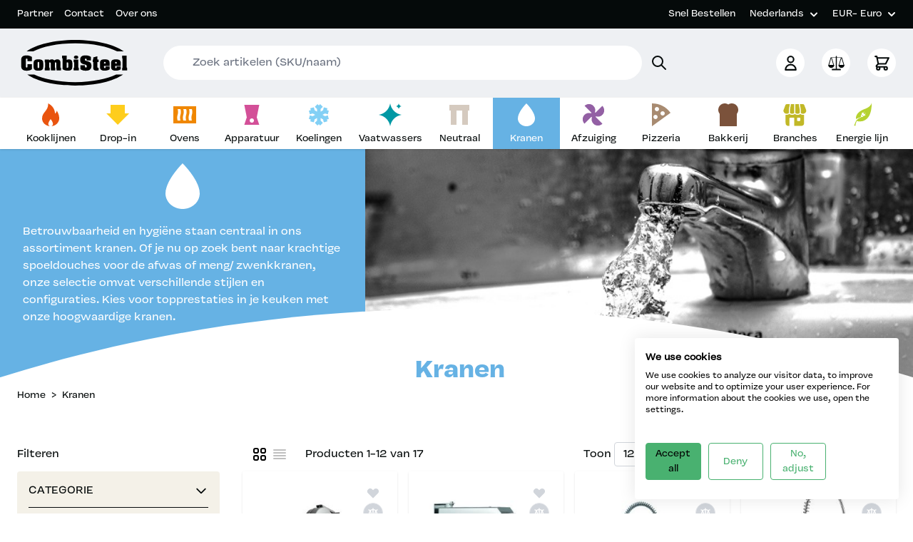

--- FILE ---
content_type: text/css
request_url: https://www.combisteel.com/static/version20251021072834/frontend/H1/combisteel/nl_NL/css/styles.min.css
body_size: 25324
content:
/*! tailwindcss v3.2.4 | MIT License | https://tailwindcss.com*/*,:after,:before{box-sizing:border-box;border:0 solid #e5e7eb}:after,:before{--tw-content:""}html{line-height:1.5;-webkit-text-size-adjust:100%;-moz-tab-size:4;-o-tab-size:4;tab-size:4;font-family:Segoe UI,Helvetica Neue,Arial,sans-serif;font-feature-settings:normal}body{margin:0;line-height:inherit}hr{height:0;color:inherit;border-top-width:1px}abbr:where([title]){-webkit-text-decoration:underline dotted;text-decoration:underline dotted}h1,h2,h3,h4,h5,h6{font-size:inherit;font-weight:inherit}a{color:inherit;text-decoration:inherit}b,strong{font-weight:bolder}code,kbd,pre,samp{font-family:ui-monospace,SFMono-Regular,Menlo,Monaco,Consolas,Liberation Mono,Courier New,monospace;font-size:1em}small{font-size:80%}sub,sup{font-size:75%;line-height:0;position:relative;vertical-align:initial}sub{bottom:-.25em}sup{top:-.5em}table{text-indent:0;border-color:inherit;border-collapse:collapse}button,input,optgroup,select,textarea{font-family:inherit;font-size:100%;font-weight:inherit;line-height:inherit;color:inherit;margin:0;padding:0}button,select{text-transform:none}[type=button],[type=reset],[type=submit],button{-webkit-appearance:button;background-color:initial;background-image:none}:-moz-focusring{outline:auto}:-moz-ui-invalid{box-shadow:none}progress{vertical-align:initial}::-webkit-inner-spin-button,::-webkit-outer-spin-button{height:auto}[type=search]{-webkit-appearance:textfield;outline-offset:-2px}::-webkit-search-decoration{-webkit-appearance:none}::-webkit-file-upload-button{-webkit-appearance:button;font:inherit}summary{display:list-item}blockquote,dd,dl,figure,h1,h2,h3,h4,h5,h6,hr,p,pre{margin:0}fieldset{margin:0}fieldset,legend{padding:0}menu,ol,ul{list-style:none;margin:0;padding:0}textarea{resize:vertical}input::-moz-placeholder,textarea::-moz-placeholder{opacity:1;color:#9ca3af}input::placeholder,textarea::placeholder{opacity:1;color:#9ca3af}[role=button],button{cursor:pointer}:disabled{cursor:default}audio,canvas,embed,iframe,img,object,svg,video{display:block;vertical-align:middle}img,video{max-width:100%;height:auto}[hidden]{display:none}[multiple],[type=date],[type=datetime-local],[type=email],[type=month],[type=number],[type=password],[type=search],[type=tel],[type=text],[type=time],[type=url],[type=week],select,textarea{-webkit-appearance:none;-moz-appearance:none;appearance:none;background-color:#fff;border-color:#6b7280;border-width:1px;border-radius:0;padding:.5rem .75rem;font-size:1rem;line-height:1.5rem;--tw-shadow:0 0 #0000}[multiple]:focus,[type=date]:focus,[type=datetime-local]:focus,[type=email]:focus,[type=month]:focus,[type=number]:focus,[type=password]:focus,[type=search]:focus,[type=tel]:focus,[type=text]:focus,[type=time]:focus,[type=url]:focus,[type=week]:focus,select:focus,textarea:focus{outline:2px solid #0000;outline-offset:2px;--tw-ring-inset:var(--tw-empty,/*!*/ /*!*/);--tw-ring-offset-width:0px;--tw-ring-offset-color:#fff;--tw-ring-color:#2563eb;--tw-ring-offset-shadow:var(--tw-ring-inset) 0 0 0 var(--tw-ring-offset-width) var(--tw-ring-offset-color);--tw-ring-shadow:var(--tw-ring-inset) 0 0 0 calc(1px + var(--tw-ring-offset-width)) var(--tw-ring-color);box-shadow:var(--tw-ring-offset-shadow),var(--tw-ring-shadow),var(--tw-shadow);border-color:#2563eb}input::-moz-placeholder,textarea::-moz-placeholder{color:#6b7280;opacity:1}input::placeholder,textarea::placeholder{color:#6b7280;opacity:1}::-webkit-datetime-edit-fields-wrapper{padding:0}::-webkit-date-and-time-value{min-height:1.5em}::-webkit-datetime-edit,::-webkit-datetime-edit-day-field,::-webkit-datetime-edit-hour-field,::-webkit-datetime-edit-meridiem-field,::-webkit-datetime-edit-millisecond-field,::-webkit-datetime-edit-minute-field,::-webkit-datetime-edit-month-field,::-webkit-datetime-edit-second-field,::-webkit-datetime-edit-year-field{padding-top:0;padding-bottom:0}select{background-image:url("data:image/svg+xml;charset=utf-8,%3Csvg xmlns='http://www.w3.org/2000/svg' fill='none' viewBox='0 0 20 20'%3E%3Cpath stroke='%236b7280' stroke-linecap='round' stroke-linejoin='round' stroke-width='1.5' d='m6 8 4 4 4-4'/%3E%3C/svg%3E");background-position:right .5rem center;background-repeat:no-repeat;background-size:1.5em 1.5em;padding-right:2.5rem;-webkit-print-color-adjust:exact;print-color-adjust:exact}[multiple]{background-image:none;background-position:0 0;background-repeat:unset;background-size:initial;padding-right:.75rem;-webkit-print-color-adjust:unset;print-color-adjust:unset}[type=checkbox],[type=radio]{-webkit-appearance:none;-moz-appearance:none;appearance:none;padding:0;-webkit-print-color-adjust:exact;print-color-adjust:exact;display:inline-block;vertical-align:middle;background-origin:border-box;-webkit-user-select:none;-moz-user-select:none;user-select:none;flex-shrink:0;height:1rem;width:1rem;color:#2563eb;background-color:#fff;border-color:#6b7280;border-width:1px;--tw-shadow:0 0 #0000}[type=checkbox]{border-radius:0}[type=radio]{border-radius:100%}[type=checkbox]:focus,[type=radio]:focus{outline:2px solid #0000;outline-offset:2px;--tw-ring-inset:var(--tw-empty,/*!*/ /*!*/);--tw-ring-offset-width:2px;--tw-ring-offset-color:#fff;--tw-ring-color:#2563eb;--tw-ring-offset-shadow:var(--tw-ring-inset) 0 0 0 var(--tw-ring-offset-width) var(--tw-ring-offset-color);--tw-ring-shadow:var(--tw-ring-inset) 0 0 0 calc(2px + var(--tw-ring-offset-width)) var(--tw-ring-color);box-shadow:var(--tw-ring-offset-shadow),var(--tw-ring-shadow),var(--tw-shadow)}[type=checkbox]:checked,[type=radio]:checked{border-color:#0000;background-color:currentColor;background-size:100% 100%;background-position:50%;background-repeat:no-repeat}[type=checkbox]:checked{background-image:url("data:image/svg+xml;charset=utf-8,%3Csvg viewBox='0 0 16 16' fill='%23fff' xmlns='http://www.w3.org/2000/svg'%3E%3Cpath d='M12.207 4.793a1 1 0 0 1 0 1.414l-5 5a1 1 0 0 1-1.414 0l-2-2a1 1 0 0 1 1.414-1.414L6.5 9.086l4.293-4.293a1 1 0 0 1 1.414 0z'/%3E%3C/svg%3E")}[type=radio]:checked{background-image:url("data:image/svg+xml;charset=utf-8,%3Csvg viewBox='0 0 16 16' fill='%23fff' xmlns='http://www.w3.org/2000/svg'%3E%3Ccircle cx='8' cy='8' r='3'/%3E%3C/svg%3E")}[type=checkbox]:checked:focus,[type=checkbox]:checked:hover,[type=checkbox]:indeterminate,[type=radio]:checked:focus,[type=radio]:checked:hover{border-color:#0000;background-color:currentColor}[type=checkbox]:indeterminate{background-image:url("data:image/svg+xml;charset=utf-8,%3Csvg xmlns='http://www.w3.org/2000/svg' fill='none' viewBox='0 0 16 16'%3E%3Cpath stroke='%23fff' stroke-linecap='round' stroke-linejoin='round' stroke-width='2' d='M4 8h8'/%3E%3C/svg%3E");background-size:100% 100%;background-position:50%;background-repeat:no-repeat}[type=checkbox]:indeterminate:focus,[type=checkbox]:indeterminate:hover{border-color:#0000;background-color:currentColor}[type=file]{background:unset;border-color:inherit;border-width:0;border-radius:0;padding:0;font-size:unset;line-height:inherit}[type=file]:focus{outline:1px solid ButtonText;outline:1px auto -webkit-focus-ring-color}*,::backdrop,:after,:before{--tw-border-spacing-x:0;--tw-border-spacing-y:0;--tw-translate-x:0;--tw-translate-y:0;--tw-rotate:0;--tw-skew-x:0;--tw-skew-y:0;--tw-scale-x:1;--tw-scale-y:1;--tw-pan-x: ;--tw-pan-y: ;--tw-pinch-zoom: ;--tw-scroll-snap-strictness:proximity;--tw-ordinal: ;--tw-slashed-zero: ;--tw-numeric-figure: ;--tw-numeric-spacing: ;--tw-numeric-fraction: ;--tw-ring-inset: ;--tw-ring-offset-width:0px;--tw-ring-offset-color:#fff;--tw-ring-color:#3b82f680;--tw-ring-offset-shadow:0 0 #0000;--tw-ring-shadow:0 0 #0000;--tw-shadow:0 0 #0000;--tw-shadow-colored:0 0 #0000;--tw-blur: ;--tw-brightness: ;--tw-contrast: ;--tw-grayscale: ;--tw-hue-rotate: ;--tw-invert: ;--tw-saturate: ;--tw-sepia: ;--tw-drop-shadow: ;--tw-backdrop-blur: ;--tw-backdrop-brightness: ;--tw-backdrop-contrast: ;--tw-backdrop-grayscale: ;--tw-backdrop-hue-rotate: ;--tw-backdrop-invert: ;--tw-backdrop-opacity: ;--tw-backdrop-saturate: ;--tw-backdrop-sepia: }.container{width:100%;margin-right:auto;margin-left:auto;padding-right:1.5rem;padding-left:1.5rem}@media (min-width:640px){.container{max-width:640px}}@media (min-width:768px){.container{max-width:768px}}@media (min-width:1024px){.container{max-width:1024px}}@media (min-width:1280px){.container{max-width:1280px}}@media (min-width:1536px){.container{max-width:1536px}}.form-input,.form-multiselect,.form-select,.form-textarea{-webkit-appearance:none;-moz-appearance:none;appearance:none;background-color:#fff;border-color:#6b7280;border-width:1px;border-radius:0;padding:.5rem .75rem;font-size:1rem;line-height:1.5rem;--tw-shadow:0 0 #0000}.form-input:focus,.form-multiselect:focus,.form-select:focus,.form-textarea:focus{outline:2px solid #0000;outline-offset:2px;--tw-ring-inset:var(--tw-empty,/*!*/ /*!*/);--tw-ring-offset-width:0px;--tw-ring-offset-color:#fff;--tw-ring-color:#2563eb;--tw-ring-offset-shadow:var(--tw-ring-inset) 0 0 0 var(--tw-ring-offset-width) var(--tw-ring-offset-color);--tw-ring-shadow:var(--tw-ring-inset) 0 0 0 calc(1px + var(--tw-ring-offset-width)) var(--tw-ring-color);box-shadow:var(--tw-ring-offset-shadow),var(--tw-ring-shadow),var(--tw-shadow);border-color:#2563eb}.form-input::-moz-placeholder,.form-textarea::-moz-placeholder{color:#6b7280;opacity:1}.form-input::placeholder,.form-textarea::placeholder{color:#6b7280;opacity:1}.form-input::-webkit-datetime-edit-fields-wrapper{padding:0}.form-input::-webkit-date-and-time-value{min-height:1.5em}.form-input::-webkit-datetime-edit,.form-input::-webkit-datetime-edit-day-field,.form-input::-webkit-datetime-edit-hour-field,.form-input::-webkit-datetime-edit-meridiem-field,.form-input::-webkit-datetime-edit-millisecond-field,.form-input::-webkit-datetime-edit-minute-field,.form-input::-webkit-datetime-edit-month-field,.form-input::-webkit-datetime-edit-second-field,.form-input::-webkit-datetime-edit-year-field{padding-top:0;padding-bottom:0}.form-select{background-image:url("data:image/svg+xml;charset=utf-8,%3Csvg xmlns='http://www.w3.org/2000/svg' fill='none' viewBox='0 0 20 20'%3E%3Cpath stroke='%236b7280' stroke-linecap='round' stroke-linejoin='round' stroke-width='1.5' d='m6 8 4 4 4-4'/%3E%3C/svg%3E");background-position:right .5rem center;background-repeat:no-repeat;background-size:1.5em 1.5em;padding-right:2.5rem}.form-checkbox,.form-radio,.form-select{-webkit-print-color-adjust:exact;print-color-adjust:exact}.form-checkbox,.form-radio{-webkit-appearance:none;-moz-appearance:none;appearance:none;padding:0;display:inline-block;vertical-align:middle;background-origin:border-box;-webkit-user-select:none;-moz-user-select:none;user-select:none;flex-shrink:0;height:1rem;width:1rem;color:#2563eb;background-color:#fff;border-color:#6b7280;border-width:1px;--tw-shadow:0 0 #0000}.form-checkbox{border-radius:0}.form-radio{border-radius:100%}.form-checkbox:focus,.form-radio:focus{outline:2px solid #0000;outline-offset:2px;--tw-ring-inset:var(--tw-empty,/*!*/ /*!*/);--tw-ring-offset-width:2px;--tw-ring-offset-color:#fff;--tw-ring-color:#2563eb;--tw-ring-offset-shadow:var(--tw-ring-inset) 0 0 0 var(--tw-ring-offset-width) var(--tw-ring-offset-color);--tw-ring-shadow:var(--tw-ring-inset) 0 0 0 calc(2px + var(--tw-ring-offset-width)) var(--tw-ring-color);box-shadow:var(--tw-ring-offset-shadow),var(--tw-ring-shadow),var(--tw-shadow)}.form-checkbox:checked,.form-radio:checked{border-color:#0000;background-color:currentColor;background-size:100% 100%;background-position:50%;background-repeat:no-repeat}.form-checkbox:checked{background-image:url("data:image/svg+xml;charset=utf-8,%3Csvg viewBox='0 0 16 16' fill='%23fff' xmlns='http://www.w3.org/2000/svg'%3E%3Cpath d='M12.207 4.793a1 1 0 0 1 0 1.414l-5 5a1 1 0 0 1-1.414 0l-2-2a1 1 0 0 1 1.414-1.414L6.5 9.086l4.293-4.293a1 1 0 0 1 1.414 0z'/%3E%3C/svg%3E")}.form-radio:checked{background-image:url("data:image/svg+xml;charset=utf-8,%3Csvg viewBox='0 0 16 16' fill='%23fff' xmlns='http://www.w3.org/2000/svg'%3E%3Ccircle cx='8' cy='8' r='3'/%3E%3C/svg%3E")}.form-checkbox:checked:focus,.form-checkbox:checked:hover,.form-checkbox:indeterminate,.form-radio:checked:focus,.form-radio:checked:hover{border-color:#0000;background-color:currentColor}.form-checkbox:indeterminate{background-image:url("data:image/svg+xml;charset=utf-8,%3Csvg xmlns='http://www.w3.org/2000/svg' fill='none' viewBox='0 0 16 16'%3E%3Cpath stroke='%23fff' stroke-linecap='round' stroke-linejoin='round' stroke-width='2' d='M4 8h8'/%3E%3C/svg%3E");background-size:100% 100%;background-position:50%;background-repeat:no-repeat}.form-checkbox:indeterminate:focus,.form-checkbox:indeterminate:hover{border-color:#0000;background-color:currentColor}.prose{color:var(--tw-prose-body);max-width:65ch}.prose :where([class~=lead]):not(:where([class~=not-prose] *)){color:var(--tw-prose-lead);font-size:1.25em;line-height:1.6;margin-top:1.2em;margin-bottom:1.2em}.prose :where(a):not(:where([class~=not-prose] *)){color:var(--tw-prose-links);text-decoration:underline;font-weight:500}.prose :where(strong):not(:where([class~=not-prose] *)){color:var(--tw-prose-bold);font-weight:600}.prose :where(a strong):not(:where([class~=not-prose] *)){color:inherit}.prose :where(blockquote strong):not(:where([class~=not-prose] *)){color:inherit}.prose :where(thead th strong):not(:where([class~=not-prose] *)){color:inherit}.prose :where(ol):not(:where([class~=not-prose] *)){list-style-type:decimal;margin-top:1.25em;margin-bottom:1.25em;padding-left:1.625em}.prose :where(ol[type=A]):not(:where([class~=not-prose] *)){list-style-type:upper-alpha}.prose :where(ol[type=a]):not(:where([class~=not-prose] *)){list-style-type:lower-alpha}.prose :where(ol[type=A s]):not(:where([class~=not-prose] *)){list-style-type:upper-alpha}.prose :where(ol[type=a s]):not(:where([class~=not-prose] *)){list-style-type:lower-alpha}.prose :where(ol[type=I]):not(:where([class~=not-prose] *)){list-style-type:upper-roman}.prose :where(ol[type=i]):not(:where([class~=not-prose] *)){list-style-type:lower-roman}.prose :where(ol[type=I s]):not(:where([class~=not-prose] *)){list-style-type:upper-roman}.prose :where(ol[type=i s]):not(:where([class~=not-prose] *)){list-style-type:lower-roman}.prose :where(ol[type="1"]):not(:where([class~=not-prose] *)){list-style-type:decimal}.prose :where(ul):not(:where([class~=not-prose] *)){list-style-type:disc;margin-top:1.25em;margin-bottom:1.25em;padding-left:1.625em}.prose :where(ol>li):not(:where([class~=not-prose] *))::marker{font-weight:400;color:var(--tw-prose-counters)}.prose :where(ul>li):not(:where([class~=not-prose] *))::marker{color:var(--tw-prose-bullets)}.prose :where(hr):not(:where([class~=not-prose] *)){border-color:var(--tw-prose-hr);border-top-width:1px;margin-top:3em;margin-bottom:3em}.prose :where(blockquote):not(:where([class~=not-prose] *)){font-weight:500;font-style:italic;color:var(--tw-prose-quotes);border-left-width:.25rem;border-left-color:var(--tw-prose-quote-borders);quotes:"\201C""\201D""\2018""\2019";margin-top:1.6em;margin-bottom:1.6em;padding-left:1em}.prose :where(blockquote p:first-of-type):not(:where([class~=not-prose] *)):before{content:open-quote}.prose :where(blockquote p:last-of-type):not(:where([class~=not-prose] *)):after{content:close-quote}.prose :where(h1):not(:where([class~=not-prose] *)){color:var(--tw-prose-headings);font-weight:800;font-size:2.25em;margin-top:0;margin-bottom:.8888889em;line-height:1.1111111}.prose :where(h1 strong):not(:where([class~=not-prose] *)){font-weight:900;color:inherit}.prose :where(h2):not(:where([class~=not-prose] *)){color:var(--tw-prose-headings);font-weight:700;font-size:1.5em;margin-top:2em;margin-bottom:1em;line-height:1.3333333}.prose :where(h2 strong):not(:where([class~=not-prose] *)){font-weight:800;color:inherit}.prose :where(h3):not(:where([class~=not-prose] *)){color:var(--tw-prose-headings);font-weight:600;font-size:1.25em;margin-top:1.6em;margin-bottom:.6em;line-height:1.6}.prose :where(h3 strong):not(:where([class~=not-prose] *)){font-weight:700;color:inherit}.prose :where(h4):not(:where([class~=not-prose] *)){color:var(--tw-prose-headings);font-weight:600;margin-top:1.5em;margin-bottom:.5em;line-height:1.5}.prose :where(h4 strong):not(:where([class~=not-prose] *)){font-weight:700;color:inherit}.prose :where(img):not(:where([class~=not-prose] *)){margin-top:2em;margin-bottom:2em}.prose :where(figure>*):not(:where([class~=not-prose] *)){margin-top:0;margin-bottom:0}.prose :where(figcaption):not(:where([class~=not-prose] *)){color:var(--tw-prose-captions);font-size:.875em;line-height:1.4285714;margin-top:.8571429em}.prose :where(code):not(:where([class~=not-prose] *)){color:var(--tw-prose-code);font-weight:600;font-size:.875em}.prose :where(code):not(:where([class~=not-prose] *)):before{content:"`"}.prose :where(code):not(:where([class~=not-prose] *)):after{content:"`"}.prose :where(a code):not(:where([class~=not-prose] *)){color:inherit}.prose :where(h1 code):not(:where([class~=not-prose] *)){color:inherit}.prose :where(h2 code):not(:where([class~=not-prose] *)){color:inherit;font-size:.875em}.prose :where(h3 code):not(:where([class~=not-prose] *)){color:inherit;font-size:.9em}.prose :where(h4 code):not(:where([class~=not-prose] *)){color:inherit}.prose :where(blockquote code):not(:where([class~=not-prose] *)){color:inherit}.prose :where(thead th code):not(:where([class~=not-prose] *)){color:inherit}.prose :where(pre):not(:where([class~=not-prose] *)){color:var(--tw-prose-pre-code);background-color:var(--tw-prose-pre-bg);overflow-x:auto;font-weight:400;font-size:.875em;line-height:1.7142857;margin-top:1.7142857em;margin-bottom:1.7142857em;border-radius:.375rem;padding:.8571429em 1.1428571em}.prose :where(pre code):not(:where([class~=not-prose] *)){background-color:initial;border-width:0;border-radius:0;padding:0;font-weight:inherit;color:inherit;font-size:inherit;font-family:inherit;line-height:inherit}.prose :where(pre code):not(:where([class~=not-prose] *)):before{content:none}.prose :where(pre code):not(:where([class~=not-prose] *)):after{content:none}.prose :where(table):not(:where([class~=not-prose] *)){width:100%;table-layout:auto;text-align:left;margin-top:2em;margin-bottom:2em;font-size:.875em;line-height:1.7142857}.prose :where(thead):not(:where([class~=not-prose] *)){border-bottom-width:1px;border-bottom-color:var(--tw-prose-th-borders)}.prose :where(thead th):not(:where([class~=not-prose] *)){color:var(--tw-prose-headings);font-weight:600;vertical-align:bottom;padding-right:.5714286em;padding-bottom:.5714286em;padding-left:.5714286em}.prose :where(tbody tr):not(:where([class~=not-prose] *)){border-bottom-width:1px;border-bottom-color:var(--tw-prose-td-borders)}.prose :where(tbody tr:last-child):not(:where([class~=not-prose] *)){border-bottom-width:0}.prose :where(tbody td):not(:where([class~=not-prose] *)){vertical-align:initial}.prose :where(tfoot):not(:where([class~=not-prose] *)){border-top-width:1px;border-top-color:var(--tw-prose-th-borders)}.prose :where(tfoot td):not(:where([class~=not-prose] *)){vertical-align:top}.prose{--tw-prose-body:#374151;--tw-prose-headings:#111827;--tw-prose-lead:#4b5563;--tw-prose-links:#111827;--tw-prose-bold:#111827;--tw-prose-counters:#6b7280;--tw-prose-bullets:#d1d5db;--tw-prose-hr:#e5e7eb;--tw-prose-quotes:#111827;--tw-prose-quote-borders:#e5e7eb;--tw-prose-captions:#6b7280;--tw-prose-code:#111827;--tw-prose-pre-code:#e5e7eb;--tw-prose-pre-bg:#1f2937;--tw-prose-th-borders:#d1d5db;--tw-prose-td-borders:#e5e7eb;--tw-prose-invert-body:#d1d5db;--tw-prose-invert-headings:#fff;--tw-prose-invert-lead:#9ca3af;--tw-prose-invert-links:#fff;--tw-prose-invert-bold:#fff;--tw-prose-invert-counters:#9ca3af;--tw-prose-invert-bullets:#4b5563;--tw-prose-invert-hr:#374151;--tw-prose-invert-quotes:#f3f4f6;--tw-prose-invert-quote-borders:#374151;--tw-prose-invert-captions:#9ca3af;--tw-prose-invert-code:#fff;--tw-prose-invert-pre-code:#d1d5db;--tw-prose-invert-pre-bg:#00000080;--tw-prose-invert-th-borders:#4b5563;--tw-prose-invert-td-borders:#374151;font-size:1rem;line-height:1.75}.prose :where(p):not(:where([class~=not-prose] *)){margin-top:1.25em;margin-bottom:1.25em}.prose :where(video):not(:where([class~=not-prose] *)){margin-top:2em;margin-bottom:2em}.prose :where(figure):not(:where([class~=not-prose] *)){margin-top:2em;margin-bottom:2em}.prose :where(li):not(:where([class~=not-prose] *)){margin-top:.5em;margin-bottom:.5em}.prose :where(ol>li):not(:where([class~=not-prose] *)){padding-left:.375em}.prose :where(ul>li):not(:where([class~=not-prose] *)){padding-left:.375em}.prose :where(.prose>ul>li p):not(:where([class~=not-prose] *)){margin-top:.75em;margin-bottom:.75em}.prose :where(.prose>ul>li>:first-child):not(:where([class~=not-prose] *)){margin-top:1.25em}.prose :where(.prose>ul>li>:last-child):not(:where([class~=not-prose] *)){margin-bottom:1.25em}.prose :where(.prose>ol>li>:first-child):not(:where([class~=not-prose] *)){margin-top:1.25em}.prose :where(.prose>ol>li>:last-child):not(:where([class~=not-prose] *)){margin-bottom:1.25em}.prose :where(ul ul,ul ol,ol ul,ol ol):not(:where([class~=not-prose] *)){margin-top:.75em;margin-bottom:.75em}.prose :where(hr+*):not(:where([class~=not-prose] *)){margin-top:0}.prose :where(h2+*):not(:where([class~=not-prose] *)){margin-top:0}.prose :where(h3+*):not(:where([class~=not-prose] *)){margin-top:0}.prose :where(h4+*):not(:where([class~=not-prose] *)){margin-top:0}.prose :where(thead th:first-child):not(:where([class~=not-prose] *)){padding-left:0}.prose :where(thead th:last-child):not(:where([class~=not-prose] *)){padding-right:0}.prose :where(tbody td,tfoot td):not(:where([class~=not-prose] *)){padding:.5714286em}.prose :where(tbody td:first-child,tfoot td:first-child):not(:where([class~=not-prose] *)){padding-left:0}.prose :where(tbody td:last-child,tfoot td:last-child):not(:where([class~=not-prose] *)){padding-right:0}.prose :where(.prose>:first-child):not(:where([class~=not-prose] *)){margin-top:0}.prose :where(.prose>:last-child):not(:where([class~=not-prose] *)){margin-bottom:0}.prose-sm :where(.prose>ul>li p):not(:where([class~=not-prose] *)){margin-top:.5714286em;margin-bottom:.5714286em}.prose-sm :where(.prose>ul>li>:first-child):not(:where([class~=not-prose] *)){margin-top:1.1428571em}.prose-sm :where(.prose>ul>li>:last-child):not(:where([class~=not-prose] *)){margin-bottom:1.1428571em}.prose-sm :where(.prose>ol>li>:first-child):not(:where([class~=not-prose] *)){margin-top:1.1428571em}.prose-sm :where(.prose>ol>li>:last-child):not(:where([class~=not-prose] *)){margin-bottom:1.1428571em}.prose-sm :where(.prose>:first-child):not(:where([class~=not-prose] *)){margin-top:0}.prose-sm :where(.prose>:last-child):not(:where([class~=not-prose] *)){margin-bottom:0}.prose-base :where(.prose>ul>li p):not(:where([class~=not-prose] *)){margin-top:.75em;margin-bottom:.75em}.prose-base :where(.prose>ul>li>:first-child):not(:where([class~=not-prose] *)){margin-top:1.25em}.prose-base :where(.prose>ul>li>:last-child):not(:where([class~=not-prose] *)){margin-bottom:1.25em}.prose-base :where(.prose>ol>li>:first-child):not(:where([class~=not-prose] *)){margin-top:1.25em}.prose-base :where(.prose>ol>li>:last-child):not(:where([class~=not-prose] *)){margin-bottom:1.25em}.prose-base :where(.prose>:first-child):not(:where([class~=not-prose] *)){margin-top:0}.prose-base :where(.prose>:last-child):not(:where([class~=not-prose] *)){margin-bottom:0}.prose-lg :where(.prose>ul>li p):not(:where([class~=not-prose] *)){margin-top:.8888889em;margin-bottom:.8888889em}.prose-lg :where(.prose>ul>li>:first-child):not(:where([class~=not-prose] *)){margin-top:1.3333333em}.prose-lg :where(.prose>ul>li>:last-child):not(:where([class~=not-prose] *)){margin-bottom:1.3333333em}.prose-lg :where(.prose>ol>li>:first-child):not(:where([class~=not-prose] *)){margin-top:1.3333333em}.prose-lg :where(.prose>ol>li>:last-child):not(:where([class~=not-prose] *)){margin-bottom:1.3333333em}.prose-lg :where(.prose>:first-child):not(:where([class~=not-prose] *)){margin-top:0}.prose-lg :where(.prose>:last-child):not(:where([class~=not-prose] *)){margin-bottom:0}.prose-xl :where(.prose>ul>li p):not(:where([class~=not-prose] *)){margin-top:.8em;margin-bottom:.8em}.prose-xl :where(.prose>ul>li>:first-child):not(:where([class~=not-prose] *)){margin-top:1.2em}.prose-xl :where(.prose>ul>li>:last-child):not(:where([class~=not-prose] *)){margin-bottom:1.2em}.prose-xl :where(.prose>ol>li>:first-child):not(:where([class~=not-prose] *)){margin-top:1.2em}.prose-xl :where(.prose>ol>li>:last-child):not(:where([class~=not-prose] *)){margin-bottom:1.2em}.prose-xl :where(.prose>:first-child):not(:where([class~=not-prose] *)){margin-top:0}.prose-xl :where(.prose>:last-child):not(:where([class~=not-prose] *)){margin-bottom:0}.prose-2xl :where(.prose>ul>li p):not(:where([class~=not-prose] *)){margin-top:.8333333em;margin-bottom:.8333333em}.prose-2xl :where(.prose>ul>li>:first-child):not(:where([class~=not-prose] *)){margin-top:1.3333333em}.prose-2xl :where(.prose>ul>li>:last-child):not(:where([class~=not-prose] *)){margin-bottom:1.3333333em}.prose-2xl :where(.prose>ol>li>:first-child):not(:where([class~=not-prose] *)){margin-top:1.3333333em}.prose-2xl :where(.prose>ol>li>:last-child):not(:where([class~=not-prose] *)){margin-bottom:1.3333333em}.prose-2xl :where(.prose>:first-child):not(:where([class~=not-prose] *)){margin-top:0}.prose-2xl :where(.prose>:last-child):not(:where([class~=not-prose] *)){margin-bottom:0}.btn{display:flex;align-items:center;border-radius:.25rem;--tw-bg-opacity:1;background-color:rgb(107 114 128/var(--tw-bg-opacity));padding:.5rem 1rem;font-size:1rem;line-height:1.5rem;font-weight:500;--tw-text-opacity:1;color:rgb(255 255 255/var(--tw-text-opacity));--tw-shadow:0 4px 6px -1px #0000001a,0 2px 4px -2px #0000001a;--tw-shadow-colored:0 4px 6px -1px var(--tw-shadow-color),0 2px 4px -2px var(--tw-shadow-color);box-shadow:var(--tw-ring-offset-shadow,0 0 #0000),var(--tw-ring-shadow,0 0 #0000),var(--tw-shadow)}@media print{.order-items div.btn.lg\:block{display:block}}@media (min-width:768px){.btn{padding-left:1.5rem;padding-right:1.5rem;font-size:1.125rem;line-height:1.75rem}}@media (min-width:1280px){.btn{font-size:1rem;line-height:1.5rem}}.btn svg{display:inline-flex}.btn span{vertical-align:middle}.btn:hover{--tw-bg-opacity:1;background-color:rgb(75 85 99/var(--tw-bg-opacity))}.btn:focus{border-color:#0000;outline:2px solid #0000;outline-offset:2px}.btn-primary{--tw-bg-opacity:1;background-color:rgb(0 0 0/var(--tw-bg-opacity));--tw-text-opacity:1;--tw-shadow:0 4px 6px -1px #0000001a,0 2px 4px -2px #0000001a;--tw-shadow-colored:0 4px 6px -1px var(--tw-shadow-color),0 2px 4px -2px var(--tw-shadow-color)}.btn-primary,.btn-primary:hover{color:rgb(255 255 255/var(--tw-text-opacity));box-shadow:var(--tw-ring-offset-shadow,0 0 #0000),var(--tw-ring-shadow,0 0 #0000),var(--tw-shadow)}.btn-primary:hover{--tw-bg-opacity:1;background-color:rgb(73 176 113/var(--tw-bg-opacity));--tw-text-opacity:1;--tw-shadow:0 10px 15px -3px #0000001a,0 4px 6px -4px #0000001a;--tw-shadow-colored:0 10px 15px -3px var(--tw-shadow-color),0 4px 6px -4px var(--tw-shadow-color)}.btn-secondary{border-width:1px;--tw-border-opacity:1;border-color:rgb(75 85 99/var(--tw-border-opacity));--tw-bg-opacity:1;--tw-text-opacity:1;color:rgb(5 10 10/var(--tw-text-opacity));--tw-shadow:0 4px 6px -1px #0000001a,0 2px 4px -2px #0000001a;--tw-shadow-colored:0 4px 6px -1px var(--tw-shadow-color),0 2px 4px -2px var(--tw-shadow-color)}.btn-secondary,.btn-secondary:hover{background-color:rgb(255 255 255/var(--tw-bg-opacity));box-shadow:var(--tw-ring-offset-shadow,0 0 #0000),var(--tw-ring-shadow,0 0 #0000),var(--tw-shadow)}.btn-secondary:hover{--tw-border-opacity:1;border-color:rgb(5 10 10/var(--tw-border-opacity));--tw-bg-opacity:1;--tw-shadow:0 10px 15px -3px #0000001a,0 4px 6px -4px #0000001a;--tw-shadow-colored:0 10px 15px -3px var(--tw-shadow-color),0 4px 6px -4px var(--tw-shadow-color)}.actions-toolbar .primary button{display:flex;align-items:center;border-radius:.25rem;background-color:rgb(107 114 128/var(--tw-bg-opacity));padding:.5rem 1rem;font-size:1rem;line-height:1.5rem;font-weight:500}@media print{.order-items div.actions-toolbar .primary button.lg\:block{display:block}}@media (min-width:768px){.actions-toolbar .primary button{padding-left:1.5rem;padding-right:1.5rem;font-size:1.125rem;line-height:1.75rem}}@media (min-width:1280px){.actions-toolbar .primary button{font-size:1rem;line-height:1.5rem}}.actions-toolbar .primary button svg{display:inline-flex}.actions-toolbar .primary button span{vertical-align:middle}.actions-toolbar .primary button:hover{background-color:rgb(75 85 99/var(--tw-bg-opacity))}.actions-toolbar .primary button:focus{border-color:#0000;outline:2px solid #0000;outline-offset:2px}.actions-toolbar .primary button{--tw-bg-opacity:1;background-color:rgb(0 0 0/var(--tw-bg-opacity));--tw-text-opacity:1;--tw-shadow:0 4px 6px -1px #0000001a,0 2px 4px -2px #0000001a;--tw-shadow-colored:0 4px 6px -1px var(--tw-shadow-color),0 2px 4px -2px var(--tw-shadow-color)}.actions-toolbar .primary button,.actions-toolbar .primary button:hover{color:rgb(255 255 255/var(--tw-text-opacity));box-shadow:var(--tw-ring-offset-shadow,0 0 #0000),var(--tw-ring-shadow,0 0 #0000),var(--tw-shadow)}.actions-toolbar .primary button:hover{--tw-bg-opacity:1;background-color:rgb(73 176 113/var(--tw-bg-opacity));--tw-text-opacity:1;--tw-shadow:0 10px 15px -3px #0000001a,0 4px 6px -4px #0000001a;--tw-shadow-colored:0 10px 15px -3px var(--tw-shadow-color),0 4px 6px -4px var(--tw-shadow-color)}.hyva_checkout-index-index .actions-toolbar .primary button{border-width:1px;text-align:center;--tw-shadow:0 0 #0000;--tw-shadow-colored:0 0 #0000;box-shadow:var(--tw-ring-offset-shadow,0 0 #0000),var(--tw-ring-shadow,0 0 #0000),var(--tw-shadow);font-weight:400;font-family:Vulf Sans Medium}.hyva_checkout-index-index .actions-toolbar .primary button[disabled]{cursor:not-allowed;opacity:.25}#add-to-cart-from-csv .actions-toolbar .primary button,#quickorder-product-basket .actions-toolbar .primary button{margin:0;display:inline-block;cursor:pointer;--tw-bg-opacity:1;background-color:rgb(73 176 113/var(--tw-bg-opacity));padding:.75rem 1rem}#add-to-cart-from-csv .actions-toolbar .primary button:hover,#quickorder-product-basket .actions-toolbar .primary button:hover{--tw-bg-opacity:1;background-color:rgb(0 0 0/var(--tw-bg-opacity))}#add-to-cart-from-csv .actions-toolbar .primary button+.btn,#quickorder-product-basket .actions-toolbar .primary button+.btn{margin-left:.5rem}#add-to-cart-from-csv .actions-toolbar .primary button[disabled],#quickorder-product-basket .actions-toolbar .primary button[disabled]{cursor:not-allowed;--tw-bg-opacity:1;background-color:rgb(156 163 175/var(--tw-bg-opacity))}.hyva_checkout-index-index .btn{border-width:1px;text-align:center;--tw-shadow:0 0 #0000;--tw-shadow-colored:0 0 #0000;box-shadow:var(--tw-ring-offset-shadow,0 0 #0000),var(--tw-ring-shadow,0 0 #0000),var(--tw-shadow);font-weight:400;font-family:Vulf Sans Medium}.hyva_checkout-index-index .btn[disabled]{cursor:not-allowed;opacity:.25}.hyva_checkout-index-index .btn-secondary{--tw-border-opacity:1;border-color:rgb(156 163 175/var(--tw-border-opacity));background-color:rgb(229 231 235/var(--tw-bg-opacity));color:rgb(75 85 99/var(--tw-text-opacity))}.hyva_checkout-index-index .btn-secondary:hover{background-color:rgb(243 244 246/var(--tw-bg-opacity));--tw-text-opacity:1;color:rgb(55 65 81/var(--tw-text-opacity))}.catalog-category-view .page-main{margin-top:0}.catalog-category-view .columns{padding-left:0;padding-right:0}@media (min-width:768px){.catalog-category-view .columns{padding:1.5rem}}#category-combisteel-container{position:relative;z-index:-2}#category-view-container{margin-left:auto;margin-right:auto;padding:0}.toolbar-products .modes-mode{height:1.5rem;width:1.5rem}.toolbar-products .modes-mode span{position:absolute;width:1px;height:1px;padding:0;margin:-1px;overflow:hidden;clip:rect(0,0,0,0);white-space:nowrap;border-width:0}.toolbar-products .modes-mode.mode-grid{background-image:url('data:image/svg+xml;utf8,<svg xmlns="http://www.w3.org/2000/svg" fill="none" viewBox="0 0 24 24" stroke="currentColor"><path stroke-linecap="round" stroke-linejoin="round" stroke-width="2" d="M4 6a2 2 0 012-2h2a2 2 0 012 2v2a2 2 0 01-2 2H6a2 2 0 01-2-2V6zM14 6a2 2 0 012-2h2a2 2 0 012 2v2a2 2 0 01-2 2h-2a2 2 0 01-2-2V6zM4 16a2 2 0 012-2h2a2 2 0 012 2v2a2 2 0 01-2 2H6a2 2 0 01-2-2v-2zM14 16a2 2 0 012-2h2a2 2 0 012 2v2a2 2 0 01-2 2h-2a2 2 0 01-2-2v-2z" /></svg>')}.toolbar-products .modes-mode.mode-list{background-image:url('data:image/svg+xml;utf8,<svg xmlns="http://www.w3.org/2000/svg" fill="none" viewBox="0 0 24 24" stroke="currentColor"> <path stroke-linecap="round" stroke-linejoin="round" stroke-width="2" d="M4 6h16M4 10h16M4 14h16M4 18h16" /></svg>')}.price-including-tax+.price-excluding-tax{font-size:.875rem;line-height:1.25rem}.price-including-tax+.price-excluding-tax:before{content:attr(data-label) ": "}.price-excluding-tax,.price-including-tax{white-space:nowrap}.price-excluding-tax .price,.price-including-tax .price{line-height:1.625;font-weight:400;font-family:Vulf Sans Medium}.price-excluding-tax{display:block}[data-content-type$=block] .price-excluding-tax p:last-child{margin-bottom:1rem;margin-top:0}.price-container.price-tier_price{display:flex;gap:.25rem}@media print{.order-items div.price-container.price-tier_price.lg\:block{display:block}}.price-container.price-tier_price>.price-including-tax+.price-excluding-tax:before{content:"(" attr(data-label) ": "}.price-container.price-tier_price>.price-including-tax+.price-excluding-tax:after{content:")"}.form-email,.form-input,.form-multiselect,.form-select,.form-textarea{border-radius:.125rem;--tw-border-opacity:1;border-color:rgb(209 213 219/var(--tw-border-opacity));font-size:1rem;line-height:1.5rem}.form-email:focus,.form-input:focus,.form-multiselect:focus,.form-select:focus,.form-textarea:focus{--tw-border-opacity:1;border-color:rgb(5 10 10/var(--tw-border-opacity));--tw-ring-offset-shadow:var(--tw-ring-inset) 0 0 0 var(--tw-ring-offset-width) var(--tw-ring-offset-color);--tw-ring-shadow:var(--tw-ring-inset) 0 0 0 calc(var(--tw-ring-offset-width)) var(--tw-ring-color);box-shadow:var(--tw-ring-offset-shadow),var(--tw-ring-shadow),var(--tw-shadow,0 0 #0000)}input::-webkit-inner-spin-button,input::-webkit-outer-spin-button{-webkit-appearance:none;margin:0}input[type=number]{-moz-appearance:textfield}.select-wrapper{position:relative}.select-wrapper.sorter:after{right:2rem}.form-select{position:relative}form .field.required label span:after{content:" * ";color:red}#shipping-method-list{margin-left:0}.page.messages{position:sticky;top:0;z-index:20}.page.messages .messages section#messages{width:100%;padding-right:1.5rem;padding-left:1.5rem}@media (min-width:640px){.page.messages .messages section#messages{max-width:640px}}@media (min-width:768px){.page.messages .messages section#messages{max-width:768px}}@media (min-width:1024px){.page.messages .messages section#messages{max-width:1024px}}@media (min-width:1280px){.page.messages .messages section#messages{max-width:1280px}}@media (min-width:1536px){.page.messages .messages section#messages{max-width:1536px}}.page.messages .messages section#messages{margin-left:auto;margin-right:auto;padding-top:.75rem;padding-bottom:.75rem}.page.messages .messages section#messages[x-data="initMiniSearch()"]{padding:0}@media (min-width:768px){.page.messages .messages section#messages[x-data="initMiniSearch()"]{padding-right:1rem}}.level-1.nav-item .page.messages .messages section#messages.level-2{opacity:0}.level-1.nav-item .page.messages .messages section#messages.level-2:focus-within{opacity:1}.level-1.nav-item:hover>.page.messages .messages section#messages.level-2{pointer-events:auto;opacity:1}@media print{.catalog-product-view .footer-columns .page.messages .messages section#messages{margin:0;padding:0}.catalog-product-view .footer-columns .page.messages .messages section#messages .footer-columns-left{display:none}@media print{.order-items .catalog-product-view .footer-columns .page.messages .messages section#messages .footer-columns-left.lg\:grid>div{border-bottom:1px solid #e7e7e7}}.catalog-product-view .footer-columns .page.messages .messages section#messages .footer-columns-right{margin:0;padding:0}}.message{margin-bottom:.5rem;display:flex;width:100%;align-items:center;justify-content:space-between;border-radius:.25rem;--tw-bg-opacity:1;background-color:rgb(75 85 99/var(--tw-bg-opacity));padding:.5rem;--tw-text-opacity:1;color:rgb(255 255 255/var(--tw-text-opacity));--tw-shadow:0 1px 3px 0 #0000001a,0 1px 2px -1px #0000001a;--tw-shadow-colored:0 1px 3px 0 var(--tw-shadow-color),0 1px 2px -1px var(--tw-shadow-color);box-shadow:var(--tw-ring-offset-shadow,0 0 #0000),var(--tw-ring-shadow,0 0 #0000),var(--tw-shadow)}@media print{.order-items div.message.lg\:block{display:block}}.message.error{--tw-bg-opacity:1;background-color:rgb(239 68 68/var(--tw-bg-opacity))}.message.success{--tw-bg-opacity:1;background-color:rgb(34 197 94/var(--tw-bg-opacity))}.message.info,.message.notice,.message.warning{--tw-bg-opacity:1;background-color:rgb(245 158 11/var(--tw-bg-opacity))}.message a{text-decoration-line:underline}.messages a{border-bottom-width:2px;--tw-border-opacity:1;border-color:rgb(73 176 113/var(--tw-border-opacity));padding-bottom:.25rem}.product-item .price-container{display:block}[data-content-type$=block] .product-item .price-container p:last-child{margin-bottom:1rem;margin-top:0}.product-item .price-container .price{font-weight:400;font-family:Vulf Sans Medium}.product-item .price-container .price,.product-item .price-container .price-label{font-size:.875rem;line-height:1.25rem}.product-item .special-price .price-container .price-label{position:absolute;width:1px;height:1px;padding:0;margin:-1px;overflow:hidden;clip:rect(0,0,0,0);white-space:nowrap;border-width:0}.product-item .old-price .price-container{--tw-text-opacity:1;color:rgb(107 114 128/var(--tw-text-opacity))}.product-item .old-price .price-container .price{font-size:1rem;line-height:1.5rem;font-weight:400}.catalog-product-view .page-main{margin-top:0}.page-product-bundle .price-final_price .price-from .price-container,.page-product-bundle .price-final_price .price-to .price-container{margin-bottom:1rem;display:block;--tw-text-opacity:1;color:rgb(55 65 81/var(--tw-text-opacity))}[data-content-type$=block] .page-product-bundle .price-final_price .price-from .price-container p:last-child,[data-content-type$=block] .page-product-bundle .price-final_price .price-to .price-container p:last-child{margin-bottom:1rem;margin-top:0}.page-product-bundle .price-final_price .price-from .price-container .price-label,.page-product-bundle .price-final_price .price-to .price-container .price-label{display:block;font-size:1.125rem;line-height:1.75rem;font-weight:500}[data-content-type$=block] .page-product-bundle .price-final_price .price-from .price-container .price-label p:last-child,[data-content-type$=block] .page-product-bundle .price-final_price .price-to .price-container .price-label p:last-child{margin-bottom:1rem;margin-top:0}.page-product-bundle .price-final_price .price-from .price-container .price,.page-product-bundle .price-final_price .price-to .price-container .price{font-size:1.5rem;line-height:2rem;line-height:1.25;--tw-text-opacity:1;color:rgb(31 41 55/var(--tw-text-opacity));font-weight:400;font-family:Vulf Sans Medium}.page-product-bundle .price-final_price .price-from .price-including-tax+.price-excluding-tax,.page-product-bundle .price-final_price .price-to .price-including-tax+.price-excluding-tax{margin-top:.25rem}.page-product-bundle .price-final_price .price-from .price-including-tax+.price-excluding-tax .price,.page-product-bundle .price-final_price .price-to .price-including-tax+.price-excluding-tax .price{font-size:1rem;line-height:1.5rem}.page-product-bundle .price-final_price .price-from .old-price .price-container .price,.page-product-bundle .price-final_price .price-from .old-price .price-container .price-label,.page-product-bundle .price-final_price .price-to .old-price .price-container .price,.page-product-bundle .price-final_price .price-to .old-price .price-container .price-label{display:inline;font-size:1rem;line-height:1.5rem;font-weight:400;--tw-text-opacity:1;color:rgb(107 114 128/var(--tw-text-opacity))}#tab_wrapper:after{position:absolute;left:50%;top:0;z-index:-1;height:100%;width:100vw;--tw-translate-x:-50%;transform:translate(var(--tw-translate-x),var(--tw-translate-y)) rotate(var(--tw-rotate)) skewX(var(--tw-skew-x)) skewY(var(--tw-skew-y)) scaleX(var(--tw-scale-x)) scaleY(var(--tw-scale-y));--tw-bg-opacity:1;background-color:rgb(243 244 246/var(--tw-bg-opacity));content:""}.splide__arrow.splide__arrow--prev{left:-1.5rem}.splide__arrow.splide__arrow--next{right:-1.5rem}.splide__arrow[disabled]{opacity:0}.wishlist-widget .price-box .old-price,.wishlist-widget .price-box .price-label{position:absolute;width:1px;height:1px;padding:0;margin:-1px;overflow:hidden;clip:rect(0,0,0,0);white-space:nowrap;border-width:0}.wishlist .product-item-inner{margin-top:auto!important}.backdrop{position:fixed;top:0;right:0;bottom:0;left:0;display:flex;background-color:rgb(5 10 10/var(--tw-bg-opacity));--tw-bg-opacity:0.25}@media print{.order-items div.backdrop.lg\:block{display:block}}.snap{scroll-snap-type:x mandatory;-ms-overflow-style:none;scroll-behavior:smooth;scrollbar-width:none}.snap::-webkit-scrollbar{display:none}.snap>div{scroll-snap-align:start}.footer-usps .glider.draggable{overflow:hidden}.footer-usps .glider.draggable .glider-track{--tw-bg-opacity:1;background-color:rgb(238 240 243/var(--tw-bg-opacity))}@media (min-width:1024px){.footer-usps .glider.draggable .glider-track{width:100%;margin-right:auto;margin-left:auto;padding-right:1.5rem;padding-left:1.5rem}@media (min-width:640px){.footer-usps .glider.draggable .glider-track{max-width:640px}}@media (min-width:768px){.footer-usps .glider.draggable .glider-track{max-width:768px}}@media (min-width:1024px){.footer-usps .glider.draggable .glider-track{max-width:1024px}}@media (min-width:1280px){.footer-usps .glider.draggable .glider-track{max-width:1280px}}@media (min-width:1536px){.footer-usps .glider.draggable .glider-track{max-width:1536px}}}.footer-usps .glider.draggable .glider-track:before{position:absolute;left:50%;top:0;z-index:-1;height:100%;width:100vw;--tw-translate-x:-50%;transform:translate(var(--tw-translate-x),var(--tw-translate-y)) rotate(var(--tw-rotate)) skewX(var(--tw-skew-x)) skewY(var(--tw-skew-y)) scaleX(var(--tw-scale-x)) scaleY(var(--tw-scale-y));--tw-bg-opacity:1;background-color:rgb(238 240 243/var(--tw-bg-opacity));content:""}.footer-usps .glider.draggable .glider-track .glider-slide{margin:0}.footer-usps .glider.draggable .glider-track .glider-slide .pagebuilder-poster-content{display:flex;width:auto!important;flex-direction:row;align-items:center}@media print{.order-items div.footer-usps .glider.draggable .glider-track .glider-slide .pagebuilder-poster-content.lg\:block{display:block}}.footer-usps .glider.draggable .glider-track .glider-slide .pagebuilder-poster-content:before{content:url("data:image/svg+xml;charset=utf-8,%3Csvg xmlns='http://www.w3.org/2000/svg' width='48' height='48' viewBox='0 0 24 24' fill='%234CB174' class='text-secondary h-20 w-20'%3E%3Cpath fill-rule='evenodd' clip-rule='evenodd' d='M20.61 5.207a1 1 0 0 1 .183 1.403l-10 13a1 1 0 0 1-1.5.097l-5-5a1 1 0 0 1 1.414-1.414l4.195 4.195L19.207 5.39a1 1 0 0 1 1.403-.183Z'/%3E%3C/svg%3E")}.footer-usps .glider.draggable .glider-track .glider-slide .pagebuilder-poster-content [data-element=content]{display:flex;align-items:center;font-size:1rem;line-height:1.5rem}@media print{.order-items div.footer-usps .glider.draggable .glider-track .glider-slide .pagebuilder-poster-content [data-element=content].lg\:block{display:block}}@media (min-width:1280px){.footer-usps .glider.draggable .glider-track .glider-slide .pagebuilder-poster-content [data-element=content]{font-size:1.125rem;line-height:1.75rem}}.footer-usps .glider.draggable .glider-track .glider-slide .pagebuilder-poster-content [data-element=content]{white-space:nowrap}.footer-usps .carousel-nav{display:none}@media print{.order-items .footer-usps .carousel-nav.lg\:grid>div{border-bottom:1px solid #e7e7e7}}.is-homepage [data-content-type=slide] .pagebuilder-slide-wrapper{min-height:500px!important}.is-homepage [data-content-type=row][data-appearance=full-bleed]>div,.is-homepage [data-content-type=row][data-appearance=full-width]>div{margin:0;padding:0}.is-homepage [data-content-type=row][data-appearance=full-bleed]>div [data-content-type=row]>div,.is-homepage [data-content-type=row][data-appearance=full-width]>div [data-content-type=row]>div{padding:0}.is-homepage [data-content-type=slider] .carousel-nav{left:0;right:0;transform:none;margin-bottom:0;background:none}.is-homepage .glider-dots{z-index:10}.is-homepage .glider-slide{margin:0}.cms-index-index .pagebuilder-slider .carousel-nav svg{display:none}@media print{.order-items .cms-index-index .pagebuilder-slider .carousel-nav svg.lg\:grid>div{border-bottom:1px solid #e7e7e7}}body{overflow-y:scroll;overflow-x:hidden}.clearfix:after{content:"";display:block;clear:both}.page-main{margin-bottom:2rem}.columns{width:100%;margin-right:auto;margin-left:auto;padding-right:1.5rem;padding-left:1.5rem}@media (min-width:640px){.columns{max-width:640px}}@media (min-width:768px){.columns{max-width:768px}}@media (min-width:1024px){.columns{max-width:1024px}}@media (min-width:1280px){.columns{max-width:1280px}}@media (min-width:1536px){.columns{max-width:1536px}}.columns{margin-top:2rem;display:grid;grid-template-columns:repeat(1,minmax(0,1fr));-moz-column-gap:2rem;column-gap:2rem;row-gap:1rem}.columns[x-data="initMiniSearch()"]{padding:0}@media (min-width:768px){.columns[x-data="initMiniSearch()"]{padding-right:1rem}}.level-1.nav-item .columns.level-2{opacity:0}.level-1.nav-item .columns.level-2:focus-within{opacity:1}.level-1.nav-item:hover>.columns.level-2{pointer-events:auto;opacity:1}@media print{.catalog-product-view .footer-columns .columns{margin:0;padding:0}.catalog-product-view .footer-columns .columns .footer-columns-left{display:none}@media print{.order-items .catalog-product-view .footer-columns .columns .footer-columns-left.lg\:grid>div{border-bottom:1px solid #e7e7e7}}.catalog-product-view .footer-columns .columns .footer-columns-right{margin:0;padding:0}.order-details-items .columns{grid-template-columns:repeat(2,minmax(0,1fr))}}@media (min-width:768px){.columns{margin-top:0}}.columns{grid-template-rows:auto minmax(0,1fr)}.columns .main{order:2}@media print{.catalog-product-view .product-info-main .columns .main{margin-top:0;margin-bottom:0;padding:0}}.columns .sidebar{order:3}.product-main-full-width .columns{max-width:none}.page-main-full-width .columns{max-width:none;padding-left:0;padding-right:0}.page-with-filter .columns .sidebar-main{order:1}@media (min-width:640px){.page-layout-2columns-left .columns,.page-layout-2columns-right .columns,.page-layout-3columns .columns{grid-template-columns:repeat(2,minmax(0,1fr))}.page-layout-2columns-left .columns .main,.page-layout-2columns-right .columns .main,.page-layout-3columns .columns .main{grid-column:span 2/span 2}.page-layout-2columns-left .columns .sidebar,.page-layout-2columns-right .columns .sidebar,.page-layout-3columns .columns .sidebar{order:3}.page-with-filter .columns .sidebar-main{order:1;grid-column:span 2/span 2}}@media (min-width:768px){.page-layout-2columns-left .columns,.page-layout-2columns-right .columns,.page-layout-3columns .columns{grid-template-columns:repeat(3,minmax(0,1fr))}.page-layout-2columns-left .columns .main,.page-layout-2columns-right .columns .main,.page-layout-3columns .columns .main{grid-row:span 2/span 2}.page-layout-2columns-left .columns .sidebar,.page-layout-2columns-right .columns .sidebar,.page-layout-3columns .columns .sidebar{grid-column:span 1/span 1}.page-layout-2columns-left .columns .main,.page-layout-3columns .columns .main{grid-column-start:2!important}.page-layout-2columns-left .columns .sidebar,.page-layout-3columns .columns .sidebar{order:1}.page-layout-2columns-left .columns .sidebar~.sidebar-additional,.page-layout-2columns-right .sidebar-main,.page-layout-2columns-right.page-with-filter .sidebar-main,.page-layout-3columns .columns .sidebar~.sidebar-additional{order:3}}@media (min-width:1024px){.page-layout-2columns-left .columns,.page-layout-2columns-right .columns,.page-layout-3columns .columns{grid-template-columns:repeat(4,minmax(0,1fr))}.page-layout-2columns-left .columns .main,.page-layout-2columns-right .columns .main{grid-column:span 3/span 3}.page-layout-3columns .columns .sidebar-additional{grid-column-start:4}}.product-image-container{width:100%!important}.product-image-container img{width:100%}.swatch-attribute .swatch-attribute-options{display:flex;flex-direction:row;flex-wrap:wrap}@media print{.order-items div.swatch-attribute .swatch-attribute-options.lg\:block{display:block}}.swatch-attribute .swatch-attribute-options .swatch-option{margin:.25rem;display:flex;justify-content:center;border-width:1px;padding:.25rem .5rem}@media print{.order-items div.swatch-attribute .swatch-attribute-options .swatch-option.lg\:block{display:block}}.swatch-attribute .swatch-attribute-options .swatch-option{min-width:40px}.dashed{border-bottom:2px dashed #000}#cart-drawer{--tw-text-opacity:1;color:rgb(5 10 10/var(--tw-text-opacity))}[x-cloak]{display:none!important}.input{margin-right:.5rem;width:auto;border-radius:.25rem;border-width:1px;padding:.5rem 1rem;font-size:1rem;line-height:1.5rem}@media (min-width:768px){.input{margin-right:1rem}}@media (min-width:1024px){.input{margin-right:0}}@media (min-width:1280px){.input{margin-right:1rem}}.input-light{--tw-border-opacity:1;border-color:rgb(156 163 175/var(--tw-border-opacity));--tw-bg-opacity:1;background-color:rgb(255 255 255/var(--tw-bg-opacity))}.input-light:focus{--tw-border-opacity:1;border-color:rgb(0 0 0/var(--tw-border-opacity));outline:2px solid #0000;outline-offset:2px}.card{--tw-bg-opacity:1;background-color:rgb(255 255 255/var(--tw-bg-opacity));padding:.75rem;--tw-shadow:0 1px 3px 0 #0000001a,0 1px 2px -1px #0000001a;--tw-shadow-colored:0 1px 3px 0 var(--tw-shadow-color),0 1px 2px -1px var(--tw-shadow-color);box-shadow:var(--tw-ring-offset-shadow,0 0 #0000),var(--tw-ring-shadow,0 0 #0000),var(--tw-shadow)}@media (min-width:768px){.card{border-radius:.125rem;padding:1rem}}.card-interactive:hover{--tw-bg-opacity:1;background-color:rgb(250 250 250/var(--tw-bg-opacity))}.duration-200{transition-duration:.2s}.ease-in{transition-timing-function:cubic-bezier(.4,0,1,1)}.ease-out{transition-timing-function:cubic-bezier(0,0,.2,1)}.transition{transition:transform .25s ease,color .25s ease}.transform-180{transform:rotate(-180deg)}@font-face{font-family:Vulf Sans Regular;src:url(../font/Vulf_Sans-Regular.woff2) format("woff2"),url(../font/Vulf_Sans-Regular.woff) format("woff"),url(../font/Vulf_Sans-Regular.ttf) format("truetype")}@font-face{font-family:Vulf Sans Medium;src:url(../font/Vulf_Sans-Medium.woff2) format("woff2"),url(../font/Vulf_Sans-Medium.woff) format("woff"),url(../font/Vulf_Sans-Medium.ttf) format("truetype")}@font-face{font-family:Vulf Sans Bold;src:url(../font/Vulf_Sans-Bold.woff2) format("woff2"),url(../font/Vulf_Sans-Bold.woff) format("woff"),url(../font/Vulf_Sans-Bold.ttf) format("truetype")}html{-webkit-font-smoothing:antialiased;-moz-osx-font-smoothing:grayscale}body{font-family:Vulf Sans Regular;font-size:1rem;line-height:1.5rem;line-height:1.375;letter-spacing:0;--tw-text-opacity:1;color:rgb(5 10 10/var(--tw-text-opacity))}h1,h2,h3,h4,h5,h6{margin-bottom:1rem;font-family:Vulf Sans Bold}h1{font-size:1.5rem;line-height:2rem}@media (min-width:1024px){h1{font-size:1.875rem;line-height:2.25rem}}@media (min-width:1280px){h1{font-size:2.25rem}}@media (min-width:1536px){h1{font-size:3rem}}h2{font-size:1.125rem;line-height:1.75rem}@media (min-width:1280px){h2{font-size:1.5rem;line-height:2rem}}@media (min-width:1536px){h2{font-size:1.875rem;line-height:2.25rem}}h3{font-size:1rem;line-height:1.5rem}.prose{line-height:1.5}.is-homepage [data-content-type=row]{margin-bottom:2rem}[data-content-type=row]{margin-bottom:0;box-sizing:border-box}[data-content-type=row]>div{margin-bottom:0;padding:0}[data-content-type=row][data-appearance=contained]{width:100%;padding-right:1.5rem;padding-left:1.5rem}@media (min-width:640px){[data-content-type=row][data-appearance=contained]{max-width:640px}}@media (min-width:768px){[data-content-type=row][data-appearance=contained]{max-width:768px}}@media (min-width:1024px){[data-content-type=row][data-appearance=contained]{max-width:1024px}}@media (min-width:1280px){[data-content-type=row][data-appearance=contained]{max-width:1280px}}@media (min-width:1536px){[data-content-type=row][data-appearance=contained]{max-width:1536px}}[data-content-type=row][data-appearance=contained]{padding-left:0;padding-right:0}[data-content-type=row][data-appearance=contained][x-data="initMiniSearch()"]{padding:0}@media (min-width:768px){[data-content-type=row][data-appearance=contained][x-data="initMiniSearch()"]{padding-right:1rem}}.level-1.nav-item [data-content-type=row][data-appearance=contained].level-2{opacity:0}.level-1.nav-item [data-content-type=row][data-appearance=contained].level-2:focus-within{opacity:1}.level-1.nav-item:hover>[data-content-type=row][data-appearance=contained].level-2{pointer-events:auto;opacity:1}@media print{.catalog-product-view .footer-columns [data-content-type=row][data-appearance=contained]{margin:0;padding:0}.catalog-product-view .footer-columns [data-content-type=row][data-appearance=contained] .footer-columns-left{display:none}@media print{.order-items .catalog-product-view .footer-columns [data-content-type=row][data-appearance=contained] .footer-columns-left.lg\:grid>div{border-bottom:1px solid #e7e7e7}}.catalog-product-view .footer-columns [data-content-type=row][data-appearance=contained] .footer-columns-right{margin:0;padding:0}}[data-content-type=row][data-appearance=contained]{margin-left:auto;margin-right:auto;box-sizing:border-box}[data-content-type=row][data-appearance=contained] [data-element=inner]{box-sizing:border-box;background-attachment:scroll!important}[data-content-type=row][data-appearance=full-bleed],[data-content-type=row][data-appearance=full-width]{background-attachment:scroll!important}[data-content-type=row][data-appearance=full-width]>.row-full-width-inner{width:100%;margin-right:auto;margin-left:auto;padding-right:1.5rem;padding-left:1.5rem}@media (min-width:640px){[data-content-type=row][data-appearance=full-width]>.row-full-width-inner{max-width:640px}}@media (min-width:768px){[data-content-type=row][data-appearance=full-width]>.row-full-width-inner{max-width:768px}}@media (min-width:1024px){[data-content-type=row][data-appearance=full-width]>.row-full-width-inner{max-width:1024px}}@media (min-width:1280px){[data-content-type=row][data-appearance=full-width]>.row-full-width-inner{max-width:1280px}}@media (min-width:1536px){[data-content-type=row][data-appearance=full-width]>.row-full-width-inner{max-width:1536px}}[data-content-type=row][data-appearance=full-width]>.row-full-width-inner[x-data="initMiniSearch()"]{padding:0}@media (min-width:768px){[data-content-type=row][data-appearance=full-width]>.row-full-width-inner[x-data="initMiniSearch()"]{padding-right:1rem}}.level-1.nav-item [data-content-type=row][data-appearance=full-width]>.row-full-width-inner.level-2{opacity:0}.level-1.nav-item [data-content-type=row][data-appearance=full-width]>.row-full-width-inner.level-2:focus-within{opacity:1}.level-1.nav-item:hover>[data-content-type=row][data-appearance=full-width]>.row-full-width-inner.level-2{pointer-events:auto;opacity:1}@media print{.catalog-product-view .footer-columns [data-content-type=row][data-appearance=full-width]>.row-full-width-inner{margin:0;padding:0}.catalog-product-view .footer-columns [data-content-type=row][data-appearance=full-width]>.row-full-width-inner .footer-columns-left{display:none}@media print{.order-items .catalog-product-view .footer-columns [data-content-type=row][data-appearance=full-width]>.row-full-width-inner .footer-columns-left.lg\:grid>div{border-bottom:1px solid #e7e7e7}}.catalog-product-view .footer-columns [data-content-type=row][data-appearance=full-width]>.row-full-width-inner .footer-columns-right{margin:0;padding:0}}.pagebuilder-column-line{gap:1rem}[data-content-type=column-group],[data-content-type=column-line]{flex-wrap:wrap}@media (min-width:768px){[data-content-type=column-group],[data-content-type=column-line]{flex-wrap:nowrap}}[data-content-type=column]{box-sizing:border-box;width:100%;max-width:100%;background-attachment:scroll!important;flex-basis:100%}@media (min-width:768px){[data-content-type=column]{flex-basis:auto}}[data-content-type=tabs] .tabs-navigation{margin-bottom:-1px;display:block;padding:0;--tw-shadow:0 1px 3px 0 #0000001a,0 1px 2px -1px #0000001a;--tw-shadow-colored:0 1px 3px 0 var(--tw-shadow-color),0 1px 2px -1px var(--tw-shadow-color);box-shadow:var(--tw-ring-offset-shadow,0 0 #0000),var(--tw-ring-shadow,0 0 #0000),var(--tw-shadow)}[data-content-type$=block] [data-content-type=tabs] .tabs-navigation p:last-child{margin-bottom:1rem;margin-top:0}[data-content-type=tabs] .tabs-navigation li.tab-header{position:relative;margin:0 0 0 -1px;display:inline-block;max-width:100%;overflow-wrap:break-word;border-bottom-left-radius:0;border-bottom-right-radius:0;border-width:1px 1px 0;border-style:solid;--tw-border-opacity:1;border-color:rgb(209 213 219/var(--tw-border-opacity));--tw-bg-opacity:1;background-color:rgb(243 244 246/var(--tw-bg-opacity))}[data-content-type=tabs] .tabs-navigation li.tab-header:first-child{margin-left:0}[data-content-type=tabs] .tabs-navigation li.tab-header.active{z-index:20;--tw-bg-opacity:1;background-color:rgb(255 255 255/var(--tw-bg-opacity));border-bottom:1px solid #fff}[data-content-type=tabs] .tabs-navigation li.tab-header a.tab-title{position:relative;display:block;cursor:pointer;white-space:normal;padding:.75rem 1.25rem;vertical-align:middle;font-size:.875rem;line-height:1.25rem;font-weight:400;font-family:Vulf Sans Medium}[data-content-type$=block] [data-content-type=tabs] .tabs-navigation li.tab-header a.tab-title p:last-child{margin-bottom:1rem;margin-top:0}[data-content-type=tabs] .tabs-navigation li.tab-header a.tab-title span{line-height:1.25rem;--tw-text-opacity:1;color:rgb(5 10 10/var(--tw-text-opacity));font-weight:400;font-family:Vulf Sans Medium}[data-content-type=tabs] .tabs-content{position:relative;z-index:10;box-sizing:border-box;overflow:hidden;border-radius:.125rem;border-width:1px;border-style:solid;--tw-border-opacity:1;border-color:rgb(209 213 219/var(--tw-border-opacity));--tw-bg-opacity:1;background-color:rgb(255 255 255/var(--tw-bg-opacity));--tw-shadow:0 1px 3px 0 #0000001a,0 1px 2px -1px #0000001a;--tw-shadow-colored:0 1px 3px 0 var(--tw-shadow-color),0 1px 2px -1px var(--tw-shadow-color);box-shadow:var(--tw-ring-offset-shadow,0 0 #0000),var(--tw-ring-shadow,0 0 #0000),var(--tw-shadow)}[data-content-type=tabs] .tabs-content [data-content-type=tab-item]{box-sizing:border-box;padding:2rem;min-height:inherit;background-attachment:scroll!important}[data-content-type=tabs].tab-align-left .tabs-content{border-top-left-radius:0!important}[data-content-type=tabs].tab-align-right .tabs-content{border-top-right-radius:0!important}[data-content-type=heading],[data-content-type=text]{overflow-wrap:break-word}[data-content-type=buttons]{position:relative;max-width:100%}[data-content-type=buttons] [data-content-type=button-item]{margin-right:.5rem;margin-bottom:.5rem;max-width:100%}[data-content-type=buttons] [data-content-type=button-item] [data-element=empty_link],[data-content-type=buttons] [data-content-type=button-item] [data-element=link]{max-width:100%;overflow-wrap:break-word}[data-content-type=buttons] [data-content-type=button-item] [data-element=empty_link]{cursor:default}[data-content-type=buttons] [data-content-type=button-item] a,[data-content-type=buttons] [data-content-type=button-item] button,[data-content-type=buttons] [data-content-type=button-item] div{display:inline-block;--tw-shadow:0 0 #0000;--tw-shadow-colored:0 0 #0000;box-shadow:var(--tw-ring-offset-shadow,0 0 #0000),var(--tw-ring-shadow,0 0 #0000),var(--tw-shadow)}[data-content-type=buttons] [data-content-type=button-item] a.pagebuilder-button-link,[data-content-type=buttons] [data-content-type=button-item] button.pagebuilder-button-link,[data-content-type=buttons] [data-content-type=button-item] div.pagebuilder-button-link{box-sizing:border-box}a.pagebuilder-button-primary,button.pagebuilder-button-primary,div.pagebuilder-button-primary{display:flex;align-items:center;border-radius:.25rem;background-color:rgb(107 114 128/var(--tw-bg-opacity));padding:.5rem 1rem;font-size:1rem;line-height:1.5rem;font-weight:500}@media print{.order-items div button.pagebuilder-button-primary.lg\:block,.order-items div div.pagebuilder-button-primary.lg\:block,.order-items diva.pagebuilder-button-primary.lg\:block{display:block}}@media (min-width:768px){a.pagebuilder-button-primary,button.pagebuilder-button-primary,div.pagebuilder-button-primary{padding-left:1.5rem;padding-right:1.5rem;font-size:1.125rem;line-height:1.75rem}}@media (min-width:1280px){a.pagebuilder-button-primary,button.pagebuilder-button-primary,div.pagebuilder-button-primary{font-size:1rem;line-height:1.5rem}}a.pagebuilder-button-primary svg,button.pagebuilder-button-primary svg,div.pagebuilder-button-primary svg{display:inline-flex}a.pagebuilder-button-primary span,button.pagebuilder-button-primary span,div.pagebuilder-button-primary span{vertical-align:middle}a.pagebuilder-button-primary:hover,button.pagebuilder-button-primary:hover,div.pagebuilder-button-primary:hover{background-color:rgb(75 85 99/var(--tw-bg-opacity))}a.pagebuilder-button-primary:focus,button.pagebuilder-button-primary:focus,div.pagebuilder-button-primary:focus{border-color:#0000;outline:2px solid #0000;outline-offset:2px}a.pagebuilder-button-primary,button.pagebuilder-button-primary,div.pagebuilder-button-primary{--tw-bg-opacity:1;background-color:rgb(0 0 0/var(--tw-bg-opacity));--tw-text-opacity:1;color:rgb(255 255 255/var(--tw-text-opacity));--tw-shadow:0 4px 6px -1px #0000001a,0 2px 4px -2px #0000001a;--tw-shadow-colored:0 4px 6px -1px var(--tw-shadow-color),0 2px 4px -2px var(--tw-shadow-color);box-shadow:var(--tw-ring-offset-shadow,0 0 #0000),var(--tw-ring-shadow,0 0 #0000),var(--tw-shadow)}a.pagebuilder-button-primary:hover,button.pagebuilder-button-primary:hover,div.pagebuilder-button-primary:hover{--tw-bg-opacity:1;background-color:rgb(73 176 113/var(--tw-bg-opacity));--tw-text-opacity:1;color:rgb(255 255 255/var(--tw-text-opacity));--tw-shadow:0 10px 15px -3px #0000001a,0 4px 6px -4px #0000001a;--tw-shadow-colored:0 10px 15px -3px var(--tw-shadow-color),0 4px 6px -4px var(--tw-shadow-color);box-shadow:var(--tw-ring-offset-shadow,0 0 #0000),var(--tw-ring-shadow,0 0 #0000),var(--tw-shadow)}.hyva_checkout-index-index a.pagebuilder-button-primary,.hyva_checkout-index-index button.pagebuilder-button-primary,.hyva_checkout-index-index div.pagebuilder-button-primary{border-width:1px;text-align:center;--tw-shadow:0 0 #0000;--tw-shadow-colored:0 0 #0000;box-shadow:var(--tw-ring-offset-shadow,0 0 #0000),var(--tw-ring-shadow,0 0 #0000),var(--tw-shadow);font-weight:400;font-family:Vulf Sans Medium}.hyva_checkout-index-index a.pagebuilder-button-primary[disabled],.hyva_checkout-index-index button.pagebuilder-button-primary[disabled],.hyva_checkout-index-index div.pagebuilder-button-primary[disabled]{cursor:not-allowed;opacity:.25}a.pagebuilder-button-primary,button.pagebuilder-button-primary,div.pagebuilder-button-primary{border-radius:9999px}#add-to-cart-from-csv a.pagebuilder-button-primary,#add-to-cart-from-csv button.pagebuilder-button-primary,#add-to-cart-from-csv div.pagebuilder-button-primary,#quickorder-product-basket a.pagebuilder-button-primary,#quickorder-product-basket button.pagebuilder-button-primary,#quickorder-product-basket div.pagebuilder-button-primary{margin:0;display:inline-block;cursor:pointer;--tw-bg-opacity:1;background-color:rgb(73 176 113/var(--tw-bg-opacity));padding:.75rem 1rem}#add-to-cart-from-csv a.pagebuilder-button-primary:hover,#add-to-cart-from-csv button.pagebuilder-button-primary:hover,#add-to-cart-from-csv div.pagebuilder-button-primary:hover,#quickorder-product-basket a.pagebuilder-button-primary:hover,#quickorder-product-basket button.pagebuilder-button-primary:hover,#quickorder-product-basket div.pagebuilder-button-primary:hover{--tw-bg-opacity:1;background-color:rgb(0 0 0/var(--tw-bg-opacity))}#add-to-cart-from-csv a.pagebuilder-button-primary+.btn,#add-to-cart-from-csv button.pagebuilder-button-primary+.btn,#add-to-cart-from-csv div.pagebuilder-button-primary+.btn,#quickorder-product-basket a.pagebuilder-button-primary+.btn,#quickorder-product-basket button.pagebuilder-button-primary+.btn,#quickorder-product-basket div.pagebuilder-button-primary+.btn{margin-left:.5rem}#add-to-cart-from-csv a.pagebuilder-button-primary[disabled],#add-to-cart-from-csv button.pagebuilder-button-primary[disabled],#add-to-cart-from-csv div.pagebuilder-button-primary[disabled],#quickorder-product-basket a.pagebuilder-button-primary[disabled],#quickorder-product-basket button.pagebuilder-button-primary[disabled],#quickorder-product-basket div.pagebuilder-button-primary[disabled]{cursor:not-allowed;--tw-bg-opacity:1;background-color:rgb(156 163 175/var(--tw-bg-opacity))}a.pagebuilder-button-secondary,button.pagebuilder-button-secondary,div.pagebuilder-button-secondary{display:flex;align-items:center;border-radius:.25rem;background-color:rgb(107 114 128/var(--tw-bg-opacity));padding:.5rem 1rem;font-size:1rem;line-height:1.5rem;font-weight:500;color:rgb(255 255 255/var(--tw-text-opacity));--tw-shadow:0 4px 6px -1px #0000001a,0 2px 4px -2px #0000001a;--tw-shadow-colored:0 4px 6px -1px var(--tw-shadow-color),0 2px 4px -2px var(--tw-shadow-color);box-shadow:var(--tw-ring-offset-shadow,0 0 #0000),var(--tw-ring-shadow,0 0 #0000),var(--tw-shadow)}@media print{.order-items div button.pagebuilder-button-secondary.lg\:block,.order-items div div.pagebuilder-button-secondary.lg\:block,.order-items diva.pagebuilder-button-secondary.lg\:block{display:block}}@media (min-width:768px){a.pagebuilder-button-secondary,button.pagebuilder-button-secondary,div.pagebuilder-button-secondary{padding-left:1.5rem;padding-right:1.5rem;font-size:1.125rem;line-height:1.75rem}}@media (min-width:1280px){a.pagebuilder-button-secondary,button.pagebuilder-button-secondary,div.pagebuilder-button-secondary{font-size:1rem;line-height:1.5rem}}a.pagebuilder-button-secondary svg,button.pagebuilder-button-secondary svg,div.pagebuilder-button-secondary svg{display:inline-flex}a.pagebuilder-button-secondary span,button.pagebuilder-button-secondary span,div.pagebuilder-button-secondary span{vertical-align:middle}a.pagebuilder-button-secondary:hover,button.pagebuilder-button-secondary:hover,div.pagebuilder-button-secondary:hover{background-color:rgb(75 85 99/var(--tw-bg-opacity))}a.pagebuilder-button-secondary:focus,button.pagebuilder-button-secondary:focus,div.pagebuilder-button-secondary:focus{border-color:#0000;outline:2px solid #0000;outline-offset:2px}.hyva_checkout-index-index a.pagebuilder-button-secondary,.hyva_checkout-index-index button.pagebuilder-button-secondary,.hyva_checkout-index-index div.pagebuilder-button-secondary{border-width:1px;text-align:center;--tw-shadow:0 0 #0000;--tw-shadow-colored:0 0 #0000;box-shadow:var(--tw-ring-offset-shadow,0 0 #0000),var(--tw-ring-shadow,0 0 #0000),var(--tw-shadow);font-weight:400;font-family:Vulf Sans Medium}.hyva_checkout-index-index a.pagebuilder-button-secondary[disabled],.hyva_checkout-index-index button.pagebuilder-button-secondary[disabled],.hyva_checkout-index-index div.pagebuilder-button-secondary[disabled]{cursor:not-allowed;opacity:.25}a.pagebuilder-button-secondary,button.pagebuilder-button-secondary,div.pagebuilder-button-secondary{position:absolute;bottom:1rem;left:50%;--tw-translate-x:-50%;transform:translate(var(--tw-translate-x),var(--tw-translate-y)) rotate(var(--tw-rotate)) skewX(var(--tw-skew-x)) skewY(var(--tw-skew-y)) scaleX(var(--tw-scale-x)) scaleY(var(--tw-scale-y));border-radius:9999px;--tw-bg-opacity:1;background-color:rgb(255 255 255/var(--tw-bg-opacity));--tw-text-opacity:1;color:rgb(5 10 10/var(--tw-text-opacity))}#add-to-cart-from-csv a.pagebuilder-button-secondary,#add-to-cart-from-csv button.pagebuilder-button-secondary,#add-to-cart-from-csv div.pagebuilder-button-secondary,#quickorder-product-basket a.pagebuilder-button-secondary,#quickorder-product-basket button.pagebuilder-button-secondary,#quickorder-product-basket div.pagebuilder-button-secondary{margin:0;display:inline-block;cursor:pointer;--tw-bg-opacity:1;background-color:rgb(73 176 113/var(--tw-bg-opacity));padding:.75rem 1rem}#add-to-cart-from-csv a.pagebuilder-button-secondary:hover,#add-to-cart-from-csv button.pagebuilder-button-secondary:hover,#add-to-cart-from-csv div.pagebuilder-button-secondary:hover,#quickorder-product-basket a.pagebuilder-button-secondary:hover,#quickorder-product-basket button.pagebuilder-button-secondary:hover,#quickorder-product-basket div.pagebuilder-button-secondary:hover{--tw-bg-opacity:1;background-color:rgb(0 0 0/var(--tw-bg-opacity))}#add-to-cart-from-csv a.pagebuilder-button-secondary+.btn,#add-to-cart-from-csv button.pagebuilder-button-secondary+.btn,#add-to-cart-from-csv div.pagebuilder-button-secondary+.btn,#quickorder-product-basket a.pagebuilder-button-secondary+.btn,#quickorder-product-basket button.pagebuilder-button-secondary+.btn,#quickorder-product-basket div.pagebuilder-button-secondary+.btn{margin-left:.5rem}#add-to-cart-from-csv a.pagebuilder-button-secondary[disabled],#add-to-cart-from-csv button.pagebuilder-button-secondary[disabled],#add-to-cart-from-csv div.pagebuilder-button-secondary[disabled],#quickorder-product-basket a.pagebuilder-button-secondary[disabled],#quickorder-product-basket button.pagebuilder-button-secondary[disabled],#quickorder-product-basket div.pagebuilder-button-secondary[disabled]{cursor:not-allowed;--tw-bg-opacity:1;background-color:rgb(156 163 175/var(--tw-bg-opacity))}a.pagebuilder-button-secondary:hover,button.pagebuilder-button-secondary:hover,div.pagebuilder-button-secondary:hover{--tw-bg-opacity:1;background-color:rgb(73 176 113/var(--tw-bg-opacity));--tw-text-opacity:1;color:rgb(255 255 255/var(--tw-text-opacity))}[data-content-type=html]{overflow-wrap:break-word}[data-content-type=image]{box-sizing:border-box}[data-content-type=image]>[data-element=link],[data-content-type=image]>[data-element=link] img{border-radius:inherit}[data-content-type=image] .pagebuilder-mobile-hidden{display:none}@media print{.order-items [data-content-type=image] .pagebuilder-mobile-hidden.lg\:grid>div{border-bottom:1px solid #e7e7e7}}@media (min-width:768px){[data-content-type=image] .pagebuilder-mobile-hidden{display:block}[data-content-type=image] .pagebuilder-mobile-only{display:none}}[data-content-type=image] figcaption{overflow-wrap:break-word}[data-content-type=video]{font-size:0}[data-content-type=video] .pagebuilder-video-inner{box-sizing:border-box;display:inline-block;width:100%}[data-content-type=video] .pagebuilder-video-container{position:relative;overflow:hidden;border-radius:inherit;padding-top:56.25%}[data-content-type=video] iframe,[data-content-type=video] video{position:absolute;left:0;top:0;height:100%;width:100%}[data-content-type=banner]>[data-element=empty_link],[data-content-type=banner]>[data-element=empty_link]:hover,[data-content-type=banner]>[data-element=link],[data-content-type=banner]>[data-element=link]:hover{color:inherit;text-decoration:inherit}[data-content-type=banner] .pagebuilder-banner-wrapper{box-sizing:border-box;overflow-wrap:break-word;background-clip:padding-box;border-radius:inherit;background-attachment:scroll!important}[data-content-type=banner] .pagebuilder-banner-wrapper .pagebuilder-overlay{position:relative;box-sizing:border-box;padding:0;transition-property:color,background-color,border-color,text-decoration-color,fill,stroke,opacity,box-shadow,transform,filter,-webkit-backdrop-filter;transition-property:color,background-color,border-color,text-decoration-color,fill,stroke,opacity,box-shadow,transform,filter,backdrop-filter;transition-property:color,background-color,border-color,text-decoration-color,fill,stroke,opacity,box-shadow,transform,filter,backdrop-filter,-webkit-backdrop-filter;transition-duration:.5s;transition-timing-function:cubic-bezier(.4,0,.2,1);transition:transform .25s ease,color .25s ease}[data-content-type=banner] .pagebuilder-banner-wrapper .pagebuilder-overlay.pagebuilder-poster-overlay{display:flex;justify-content:center;padding-right:2rem}@media print{.order-items div[data-content-type=banner] .pagebuilder-banner-wrapper .pagebuilder-overlay.pagebuilder-poster-overlay.lg\:block{display:block}}[data-content-type=banner] .pagebuilder-banner-wrapper .pagebuilder-overlay:not(.pagebuilder-poster-overlay){max-width:none}@media (min-width:768px){[data-content-type=banner] .pagebuilder-banner-wrapper .pagebuilder-overlay:not(.pagebuilder-poster-overlay){max-width:36rem}}[data-content-type=banner] .pagebuilder-banner-wrapper.jarallax .video-overlay{z-index:0}[data-content-type=banner] .pagebuilder-banner-wrapper [data-element=content]{overflow:auto;min-height:50px}[data-content-type=banner] .pagebuilder-banner-wrapper .pagebuilder-banner-button{margin:1.25rem 0 0;display:inline-block;max-width:100%;white-space:nowrap;transition-property:opacity;transition-duration:.5s;transition-timing-function:cubic-bezier(.4,0,.2,1);text-align:inherit}[data-content-type=banner] .pagebuilder-banner-wrapper .pagebuilder-poster-content{width:100%}[data-content-type=banner][data-appearance=collage-centered] .pagebuilder-banner-wrapper .pagebuilder-overlay{margin-left:auto;margin-right:auto}[data-content-type=banner][data-appearance=collage-left] .pagebuilder-banner-wrapper .pagebuilder-overlay{margin-right:auto}[data-content-type=banner][data-appearance=collage-right] .pagebuilder-banner-wrapper .pagebuilder-overlay{margin-left:auto}[data-content-type=slider]{visibility:hidden;position:relative}[data-content-type=slider].glider-initialized{visibility:visible}[data-content-type=slider] [data-role=glider-content]{overflow-y:hidden}[data-content-type=slider] a.button{color:initial;padding:10px;text-decoration:none}[data-content-type=slider] .carousel-nav{position:absolute;bottom:0;margin-bottom:.5rem;left:50%;transform:translateX(-50%)}[data-content-type=slide]{box-sizing:border-box;overflow:hidden;line-height:1.25rem;min-height:inherit}[data-content-type=slide]>[data-element=empty_link],[data-content-type=slide]>[data-element=link]{color:inherit;min-height:inherit;text-decoration:inherit}[data-content-type=slide]>[data-element=empty_link]:hover,[data-content-type=slide]>[data-element=link]:hover{color:inherit;text-decoration:inherit}[data-content-type=slide]+[data-content-type=slide]{height:0;min-height:0}[data-content-type=slide] .pagebuilder-slide-wrapper{box-sizing:border-box;overflow-wrap:break-word;border-radius:inherit;min-height:inherit}[data-content-type=slide] .pagebuilder-slide-wrapper .jarallax-viewport-element{position:absolute;top:0;z-index:50;height:100%;width:.125rem;left:-15000vw}[data-content-type=slide] .pagebuilder-slide-wrapper.jarallax .video-overlay{-webkit-transform:unset;z-index:1}[data-content-type=slide] .pagebuilder-slide-wrapper.jarallax .pagebuilder-overlay{position:relative;z-index:20}[data-content-type=slide] .pagebuilder-slide-wrapper.jarallax [id*=jarallax-container]>div,[data-content-type=slide] .pagebuilder-slide-wrapper.jarallax [id*=jarallax-container]>iframe,[data-content-type=slide] .pagebuilder-slide-wrapper.jarallax [id*=jarallax-container]>img,[data-content-type=slide] .pagebuilder-slide-wrapper.jarallax [id*=jarallax-container]>video{margin:auto!important;transform:none!important}[data-content-type=slide] .pagebuilder-slide-wrapper .pagebuilder-overlay{box-sizing:border-box;transition-property:color,background-color,border-color,text-decoration-color,fill,stroke;transition-timing-function:cubic-bezier(.4,0,.2,1);transition-duration:.15s;border-radius:inherit}[data-content-type=slide] .pagebuilder-slide-wrapper .pagebuilder-overlay.pagebuilder-poster-overlay{display:flex;align-items:center;justify-content:center}@media print{.order-items div[data-content-type=slide] .pagebuilder-slide-wrapper .pagebuilder-overlay.pagebuilder-poster-overlay.lg\:block{display:block}}[data-content-type=slide] .pagebuilder-slide-wrapper .pagebuilder-overlay.pagebuilder-poster-overlay{min-height:inherit}[data-content-type=slide] .pagebuilder-slide-wrapper .pagebuilder-overlay:not(.pagebuilder-poster-overlay){max-width:none}@media (min-width:768px){[data-content-type=slide] .pagebuilder-slide-wrapper .pagebuilder-overlay:not(.pagebuilder-poster-overlay){max-width:32rem}}[data-content-type=slide] .pagebuilder-slide-wrapper [data-element=content]{overflow:auto;min-height:50px}[data-content-type=slide] .pagebuilder-slide-wrapper .pagebuilder-slide-button{margin:1.25rem 0 0;max-width:100%;overflow-wrap:break-word;transition-property:opacity;transition-timing-function:cubic-bezier(.4,0,.2,1);transition-duration:.15s;text-align:inherit}[data-content-type=slide] .pagebuilder-slide-wrapper .pagebuilder-poster-content{width:100%}[data-content-type=slide][data-appearance=collage-centered] .pagebuilder-slide-wrapper .pagebuilder-overlay{margin-left:auto;margin-right:auto}[data-content-type=slide][data-appearance=collage-left] .pagebuilder-slide-wrapper .pagebuilder-overlay{margin-right:auto}[data-content-type=slide][data-appearance=collage-right] .pagebuilder-slide-wrapper .pagebuilder-overlay{margin-left:auto}[data-content-type=map]{box-sizing:border-box;height:18rem}[data-content-type$=block] .block p:last-child{margin-bottom:1rem;margin-top:0}[data-content-type=dynamic_block] [data-content-type=image] img{display:inline}[data-content-type=dynamic_block] .block-banners .banner-item-content,[data-content-type=dynamic_block] .block-banners-inline .banner-item-content{margin-bottom:auto}[data-content-type=products][data-appearance=carousel] [data-role=glider-content]{grid-template-columns:repeat(100,calc(50% - 1rem))}@media (min-width:768px){[data-content-type=products][data-appearance=carousel] [data-role=glider-content]{grid-template-columns:repeat(100,calc(33% - 1rem))}}@media (min-width:1024px){[data-content-type=products][data-appearance=carousel] [data-role=glider-content]{grid-template-columns:repeat(100,calc(25% - 1rem))}}.glider-contain{position:relative;margin:0 auto;width:100%}.glider{overflow-y:hidden}.glider.draggable{cursor:grab}.glider.draggable,.glider.draggable .glider-slide img{-webkit-user-select:none;-moz-user-select:none;user-select:none}.glider.draggable .glider-slide img{pointer-events:none}.glider.drag{cursor:grabbing}.glider::-webkit-scrollbar{height:0;opacity:0}.glider .glider-track{z-index:10;margin:0;display:flex;width:100%;padding:0}@media print{.order-items div.glider .glider-track.lg\:block{display:block}}.glider-slide{margin:.5rem;width:100%;-webkit-user-select:none;-moz-user-select:none;user-select:none;align-content:center;justify-content:center;min-width:150px}.glider-slide img{max-width:100%}.glider-hide{opacity:0}.glider-next.disabled,.glider-prev.disabled{cursor:default;--tw-text-opacity:1;color:rgb(107 114 128/var(--tw-text-opacity));opacity:.25}.glider-dot{margin:.25rem;display:block;height:.75rem;width:.75rem;cursor:pointer;border-radius:9999px;--tw-bg-opacity:1;background-color:rgb(5 10 10/var(--tw-bg-opacity));opacity:.25;--tw-shadow:0 1px 3px 0 #0000001a,0 1px 2px -1px #0000001a;--tw-shadow-colored:0 1px 3px 0 var(--tw-shadow-color),0 1px 2px -1px var(--tw-shadow-color);box-shadow:var(--tw-ring-offset-shadow,0 0 #0000),var(--tw-ring-shadow,0 0 #0000),var(--tw-shadow)}[data-content-type$=block] .glider-dot p:last-child{margin-bottom:1rem;margin-top:0}.glider-dot.active{opacity:1}@media (max-width:36em){.glider::-webkit-scrollbar{height:.25rem;width:.5rem;-webkit-appearance:none;appearance:none;opacity:1}.glider::-webkit-scrollbar-thumb{opacity:1;border-radius:99px;background-color:#9c9c9c40;box-shadow:0 0 1px #ffffff40}}[data-show-arrows=false] .glider-next,[data-show-arrows=false] .glider-prev{display:none}@media print{.order-items [data-show-arrows=false] .glider-next.lg\:grid>div,.order-items [data-show-arrows=false] .glider-prev.lg\:grid>div{border-bottom:1px solid #e7e7e7}}[data-show-dots=false] .glider-dots{display:none}@media print{.order-items [data-show-dots=false] .glider-dots.lg\:grid>div{border-bottom:1px solid #e7e7e7}}.sr-only{position:absolute;width:1px;height:1px;padding:0;margin:-1px;overflow:hidden;clip:rect(0,0,0,0);white-space:nowrap;border-width:0}.pointer-events-none{pointer-events:none}.visible{visibility:visible}.invisible{visibility:hidden}.static{position:static}.fixed{position:fixed}.absolute{position:absolute}.relative{position:relative}.sticky{position:sticky}.inset-0{right:0;left:0}.inset-0,.inset-y-0{top:0;bottom:0}.inset-x-4{left:1rem;right:1rem}.inset-x-0{left:0;right:0}.right-1\/2{right:50%}.bottom-4{bottom:1rem}.right-4{right:1rem}.top-0{top:0}.right-0{right:0}.top-full{top:100%}.bottom-0{bottom:0}.top-\[11rem\]{top:11rem}.right-12{right:3rem}.top-12{top:3rem}.right-5{right:1.25rem}.top-5{top:1.25rem}.left-0{left:0}.top-2{top:.5rem}.left-1\/2{left:50%}.top-1\/2{top:50%}.top-11{top:2.75rem}.right-3{right:.75rem}.top-3{top:.75rem}.right-2{right:.5rem}.-top-1\.5{top:-.375rem}.-right-1\.5{right:-.375rem}.-top-1{top:-.25rem}.-right-1{right:-.25rem}.bottom-auto{bottom:auto}.-left-2{left:-.5rem}.-top-2{top:-.5rem}.top-4{top:1rem}.-top-3{top:-.75rem}.isolate{isolation:isolate}.z-30{z-index:30}.z-40{z-index:40}.z-10{z-index:10}.z-50{z-index:50}.z-\[100\]{z-index:100}.z-20{z-index:20}.z-0{z-index:0}.order-2{order:2}.order-3{order:3}.order-1{order:1}.order-4{order:4}.order-first{order:-9999}.order-last{order:9999}.col-span-1{grid-column:span 1/span 1}.col-span-2{grid-column:span 2/span 2}.col-span-4{grid-column:span 4/span 4}.col-span-3{grid-column:span 3/span 3}.col-span-12{grid-column:span 12/span 12}.col-span-6{grid-column:span 6/span 6}.col-span-full{grid-column:1/-1}.col-start-2{grid-column-start:2}.row-span-1{grid-row:span 1/span 1}.row-start-2{grid-row-start:2}.float-left{float:left}.clear-left{clear:left}.-m-2{margin:-.5rem}.m-0{margin:0}.m-1{margin:.25rem}.-m-4{margin:-1rem}.-m-3{margin:-.75rem}.m-4{margin:1rem}.m-2{margin:.5rem}.m-auto{margin:auto}.mx-auto{margin-left:auto;margin-right:auto}.my-2{margin-top:.5rem;margin-bottom:.5rem}.mx-1{margin-left:.25rem;margin-right:.25rem}.my-4{margin-top:1rem;margin-bottom:1rem}.my-6{margin-top:1.5rem;margin-bottom:1.5rem}.my-1{margin-top:.25rem;margin-bottom:.25rem}.mx-2{margin-left:.5rem;margin-right:.5rem}.mx-6{margin-left:1.5rem;margin-right:1.5rem}.my-auto{margin-top:auto;margin-bottom:auto}.my-3{margin-top:.75rem;margin-bottom:.75rem}.-mx-2{margin-left:-.5rem;margin-right:-.5rem}.mx-4{margin-left:1rem;margin-right:1rem}.my-8{margin-top:2rem;margin-bottom:2rem}.-mx-1{margin-left:-.25rem;margin-right:-.25rem}.-mx-4{margin-left:-1rem;margin-right:-1rem}.-mx-6{margin-left:-1.5rem;margin-right:-1.5rem}.my-12{margin-top:3rem;margin-bottom:3rem}.-mx-3{margin-left:-.75rem;margin-right:-.75rem}.mt-8{margin-top:2rem}.mb-4{margin-bottom:1rem}.mb-8{margin-bottom:2rem}.ml-auto{margin-left:auto}.mt-4{margin-top:1rem}.mt-0{margin-top:0}.mb-12{margin-bottom:3rem}.mt-2{margin-top:.5rem}.mb-1{margin-bottom:.25rem}.mr-2{margin-right:.5rem}.-mr-1{margin-right:-.25rem}.ml-1{margin-left:.25rem}.mr-1{margin-right:.25rem}.mb-6{margin-bottom:1.5rem}.mb-3{margin-bottom:.75rem}.mr-4{margin-right:1rem}.mt-3{margin-top:.75rem}.mr-3{margin-right:.75rem}.-mt-10{margin-top:-2.5rem}.ml-2{margin-left:.5rem}.mr-8{margin-right:2rem}.-mr-4{margin-right:-1rem}.mb-2{margin-bottom:.5rem}.ml-4{margin-left:1rem}.mb-0{margin-bottom:0}.mt-auto{margin-top:auto}.mr-auto{margin-right:auto}.-ml-1{margin-left:-.25rem}.mt-6{margin-top:1.5rem}.mt-12{margin-top:3rem}.mt-1{margin-top:.25rem}.-mt-3{margin-top:-.75rem}.ml-\[25\%\]{margin-left:25%}.mr-6{margin-right:1.5rem}.-mt-6{margin-top:-1.5rem}.mr-10{margin-right:2.5rem}.ml-10{margin-left:2.5rem}.mt-10{margin-top:2.5rem}.ml-3{margin-left:.75rem}.-ml-px{margin-left:-1px}.mb-10{margin-bottom:2.5rem}.-mt-8{margin-top:-2rem}.-mr-2{margin-right:-.5rem}.\!ml-0{margin-left:0!important}.mt-0\.5{margin-top:.125rem}.-ml-6{margin-left:-1.5rem}.mt-16{margin-top:4rem}.-mr-3{margin-right:-.75rem}.box-content{box-sizing:initial}.block{display:block}.inline-block{display:inline-block}.inline{display:inline}.flex{display:flex}.inline-flex{display:inline-flex}.table{display:table}.table-caption{display:table-caption}.table-cell{display:table-cell}.table-row{display:table-row}.grid{display:grid}.contents{display:contents}.hidden{display:none}.aspect-\[1\/1\]{aspect-ratio:1/1}.aspect-video{aspect-ratio:16/9}.h-48{height:12rem}.h-10{height:2.5rem}.h-5{height:1.25rem}.h-8{height:2rem}.h-\[3rem\]{height:3rem}.h-6{height:1.5rem}.h-\[10rem\]{height:10rem}.h-\[1\.75rem\]{height:1.75rem}.h-16{height:4rem}.h-4{height:1rem}.h-full{height:100%}.h-7{height:1.75rem}.h-3{height:.75rem}.h-20{height:5rem}.h-12{height:3rem}.h-auto{height:auto}.h-\[2\.375rem\]{height:2.375rem}.h-\[40px\]{height:40px}.h-\[20px\]{height:20px}.h-\[4rem\]{height:4rem}.h-screen{height:100vh}.h-9{height:2.25rem}.h-11{height:2.75rem}.h-1\/2{height:50%}.h-64{height:16rem}.max-h-screen-75{max-height:75vh}.max-h-screen{max-height:100vh}.max-h-full{max-height:100%}.min-h-\[20px\]{min-height:20px}.min-h-14{min-height:3.5rem}.w-full{width:100%}.w-1\/2{width:50%}.w-5{width:1.25rem}.w-56{width:14rem}.w-8{width:2rem}.w-10{width:2.5rem}.w-6{width:1.5rem}.w-36{width:9rem}.w-1\/4{width:25%}.w-1\/5{width:20%}.w-\[4\.875rem\]{width:4.875rem}.w-auto{width:auto}.w-4{width:1rem}.w-7{width:1.75rem}.w-3{width:.75rem}.w-20{width:5rem}.w-12{width:3rem}.w-\[10px\]{width:10px}.w-screen{width:100vw}.w-3\/4{width:75%}.w-\[10rem\]{width:10rem}.w-1\/3{width:33.333333%}.w-\[4rem\]{width:4rem}.w-1\/12{width:8.333333%}.w-9{width:2.25rem}.w-fit{width:-moz-fit-content;width:fit-content}.w-64{width:16rem}.w-40{width:10rem}.w-0{width:0}.w-4\/12{width:33.333333%}.w-8\/12{width:66.666667%}.w-32{width:8rem}.w-44{width:11rem}.w-60{width:15rem}.w-7\/12{width:58.333333%}.w-5\/12{width:41.666667%}.w-16{width:4rem}.w-11{width:2.75rem}.w-80{width:20rem}.min-w-48{min-width:12rem}.min-w-20{min-width:5rem}.min-w-40{min-width:10rem}.max-w-xl{max-width:36rem}.max-w-4xl{max-width:56rem}.max-w-\[50px\]{max-width:50px}.max-w-full{max-width:100%}.max-w-\[48px\]{max-width:48px}.max-w-md{max-width:28rem}.max-w-prose{max-width:65ch}.max-w-screen-2xl{max-width:1536px}.max-w-7xl{max-width:80rem}.max-w-2xl{max-width:42rem}.max-w-lg{max-width:32rem}.max-w-fit{max-width:-moz-fit-content;max-width:fit-content}.flex-1{flex:1 1 0%}.flex-auto{flex:1 1 auto}.flex-none{flex:none}.flex-shrink-0,.shrink-0{flex-shrink:0}.shrink{flex-shrink:1}.flex-grow,.grow{flex-grow:1}.grow-0{flex-grow:0}.table-auto{table-layout:auto}.origin-top-left{transform-origin:top left}.origin-top-right{transform-origin:top right}.origin-bottom-left{transform-origin:bottom left}.translate-x-1\/2{--tw-translate-x:50%}.-translate-x-1\/2,.translate-x-1\/2{transform:translate(var(--tw-translate-x),var(--tw-translate-y)) rotate(var(--tw-rotate)) skewX(var(--tw-skew-x)) skewY(var(--tw-skew-y)) scaleX(var(--tw-scale-x)) scaleY(var(--tw-scale-y))}.-translate-x-1\/2{--tw-translate-x:-50%}.-translate-y-1\/2{--tw-translate-y:-50%}.-translate-y-1\/2,.translate-x-full{transform:translate(var(--tw-translate-x),var(--tw-translate-y)) rotate(var(--tw-rotate)) skewX(var(--tw-skew-x)) skewY(var(--tw-skew-y)) scaleX(var(--tw-scale-x)) scaleY(var(--tw-scale-y))}.translate-x-full{--tw-translate-x:100%}.translate-x-0{--tw-translate-x:0px}.-translate-x-full,.translate-x-0{transform:translate(var(--tw-translate-x),var(--tw-translate-y)) rotate(var(--tw-rotate)) skewX(var(--tw-skew-x)) skewY(var(--tw-skew-y)) scaleX(var(--tw-scale-x)) scaleY(var(--tw-scale-y))}.-translate-x-full{--tw-translate-x:-100%}.-translate-y-full{--tw-translate-y:-100%}.-translate-y-8,.-translate-y-full{transform:translate(var(--tw-translate-x),var(--tw-translate-y)) rotate(var(--tw-rotate)) skewX(var(--tw-skew-x)) skewY(var(--tw-skew-y)) scaleX(var(--tw-scale-x)) scaleY(var(--tw-scale-y))}.-translate-y-8{--tw-translate-y:-2rem}.translate-y-full{--tw-translate-y:100%}.translate-y-0,.translate-y-full{transform:translate(var(--tw-translate-x),var(--tw-translate-y)) rotate(var(--tw-rotate)) skewX(var(--tw-skew-x)) skewY(var(--tw-skew-y)) scaleX(var(--tw-scale-x)) scaleY(var(--tw-scale-y))}.translate-y-0{--tw-translate-y:0px}.-translate-x-5{--tw-translate-x:-1.25rem}.-translate-x-5,.translate-y-20{transform:translate(var(--tw-translate-x),var(--tw-translate-y)) rotate(var(--tw-rotate)) skewX(var(--tw-skew-x)) skewY(var(--tw-skew-y)) scaleX(var(--tw-scale-x)) scaleY(var(--tw-scale-y))}.translate-y-20{--tw-translate-y:5rem}.-translate-x-20{--tw-translate-x:-5rem}.-translate-x-20,.-translate-y-20{transform:translate(var(--tw-translate-x),var(--tw-translate-y)) rotate(var(--tw-rotate)) skewX(var(--tw-skew-x)) skewY(var(--tw-skew-y)) scaleX(var(--tw-scale-x)) scaleY(var(--tw-scale-y))}.-translate-y-20{--tw-translate-y:-5rem}.translate-x-20{--tw-translate-x:5rem}.-translate-x-1,.translate-x-20{transform:translate(var(--tw-translate-x),var(--tw-translate-y)) rotate(var(--tw-rotate)) skewX(var(--tw-skew-x)) skewY(var(--tw-skew-y)) scaleX(var(--tw-scale-x)) scaleY(var(--tw-scale-y))}.-translate-x-1{--tw-translate-x:-0.25rem}.translate-y-1{--tw-translate-y:0.25rem}.translate-y-1,.translate-y-12{transform:translate(var(--tw-translate-x),var(--tw-translate-y)) rotate(var(--tw-rotate)) skewX(var(--tw-skew-x)) skewY(var(--tw-skew-y)) scaleX(var(--tw-scale-x)) scaleY(var(--tw-scale-y))}.translate-y-12{--tw-translate-y:3rem}.rotate-180{--tw-rotate:180deg}.-rotate-180,.rotate-180{transform:translate(var(--tw-translate-x),var(--tw-translate-y)) rotate(var(--tw-rotate)) skewX(var(--tw-skew-x)) skewY(var(--tw-skew-y)) scaleX(var(--tw-scale-x)) scaleY(var(--tw-scale-y))}.-rotate-180{--tw-rotate:-180deg}.rotate-0{--tw-rotate:0deg}.rotate-0,.rotate-45{transform:translate(var(--tw-translate-x),var(--tw-translate-y)) rotate(var(--tw-rotate)) skewX(var(--tw-skew-x)) skewY(var(--tw-skew-y)) scaleX(var(--tw-scale-x)) scaleY(var(--tw-scale-y))}.rotate-45{--tw-rotate:45deg}.scale-100{--tw-scale-x:1;--tw-scale-y:1}.scale-0,.scale-100{transform:translate(var(--tw-translate-x),var(--tw-translate-y)) rotate(var(--tw-rotate)) skewX(var(--tw-skew-x)) skewY(var(--tw-skew-y)) scaleX(var(--tw-scale-x)) scaleY(var(--tw-scale-y))}.scale-0{--tw-scale-x:0;--tw-scale-y:0}.transform{transform:translate(var(--tw-translate-x),var(--tw-translate-y)) rotate(var(--tw-rotate)) skewX(var(--tw-skew-x)) skewY(var(--tw-skew-y)) scaleX(var(--tw-scale-x)) scaleY(var(--tw-scale-y))}.animate-spin{animation:spin 1s linear infinite}@keyframes bounce{0%,to{transform:translateY(-25%);animation-timing-function:cubic-bezier(.8,0,1,1)}50%{transform:none;animation-timing-function:cubic-bezier(0,0,.2,1)}}.animate-bounce{animation:bounce 1s infinite}@keyframes ping{75%,to{transform:scale(2);opacity:0}}.animate-ping{animation:ping 1s cubic-bezier(0,0,.2,1) infinite}.cursor-pointer{cursor:pointer}.cursor-not-allowed{cursor:not-allowed}.cursor-default{cursor:default}.select-none{-webkit-user-select:none;-moz-user-select:none;user-select:none}.resize-y{resize:vertical}.resize{resize:both}.list-disc{list-style-type:disc}.appearance-none{-webkit-appearance:none;-moz-appearance:none;appearance:none}.grid-flow-row{grid-auto-flow:row}.grid-cols-2{grid-template-columns:repeat(2,minmax(0,1fr))}.grid-cols-1{grid-template-columns:repeat(1,minmax(0,1fr))}.grid-cols-3{grid-template-columns:repeat(3,minmax(0,1fr))}.grid-cols-7{grid-template-columns:repeat(7,minmax(0,1fr))}.grid-cols-4{grid-template-columns:repeat(4,minmax(0,1fr))}.grid-cols-5{grid-template-columns:repeat(5,minmax(0,1fr))}.grid-cols-12{grid-template-columns:repeat(12,minmax(0,1fr))}.flex-row{flex-direction:row}.flex-row-reverse{flex-direction:row-reverse}.flex-col{flex-direction:column}.flex-col-reverse{flex-direction:column-reverse}.flex-wrap{flex-wrap:wrap}.flex-nowrap{flex-wrap:nowrap}.place-items-end{place-items:end}.place-items-center{place-items:center}.content-center{align-content:center}.items-start{align-items:flex-start}.items-end{align-items:flex-end}.items-center{align-items:center}.items-baseline{align-items:baseline}.justify-start{justify-content:flex-start}.justify-end{justify-content:flex-end}.justify-center{justify-content:center}.justify-between{justify-content:space-between}.justify-around{justify-content:space-around}.justify-evenly{justify-content:space-evenly}.gap-4{gap:1rem}.gap-0{gap:0}.gap-6{gap:1.5rem}.gap-1{gap:.25rem}.gap-2{gap:.5rem}.gap-1\.5{gap:.375rem}.gap-8{gap:2rem}.gap-5{gap:1.25rem}.gap-x-4{-moz-column-gap:1rem;column-gap:1rem}.gap-y-0{row-gap:0}.gap-y-2{row-gap:.5rem}.gap-x-2{-moz-column-gap:.5rem;column-gap:.5rem}.gap-x-1{-moz-column-gap:.25rem;column-gap:.25rem}.gap-y-8{row-gap:2rem}.gap-x-8{-moz-column-gap:2rem;column-gap:2rem}.gap-y-16{row-gap:4rem}.gap-y-4{row-gap:1rem}.gap-x-7{-moz-column-gap:1.75rem;column-gap:1.75rem}.gap-y-1{row-gap:.25rem}.gap-y-3{row-gap:.75rem}.space-x-4>:not([hidden])~:not([hidden]){--tw-space-x-reverse:0;margin-right:calc(1rem*var(--tw-space-x-reverse));margin-left:calc(1rem*(1 - var(--tw-space-x-reverse)))}.space-y-4>:not([hidden])~:not([hidden]){--tw-space-y-reverse:0;margin-top:calc(1rem*(1 - var(--tw-space-y-reverse)));margin-bottom:calc(1rem*var(--tw-space-y-reverse))}.space-y-2>:not([hidden])~:not([hidden]){--tw-space-y-reverse:0;margin-top:calc(.5rem*(1 - var(--tw-space-y-reverse)));margin-bottom:calc(.5rem*var(--tw-space-y-reverse))}.space-x-1>:not([hidden])~:not([hidden]){--tw-space-x-reverse:0;margin-right:calc(.25rem*var(--tw-space-x-reverse));margin-left:calc(.25rem*(1 - var(--tw-space-x-reverse)))}.space-y-6>:not([hidden])~:not([hidden]){--tw-space-y-reverse:0;margin-top:calc(1.5rem*(1 - var(--tw-space-y-reverse)));margin-bottom:calc(1.5rem*var(--tw-space-y-reverse))}.space-y-3>:not([hidden])~:not([hidden]){--tw-space-y-reverse:0;margin-top:calc(.75rem*(1 - var(--tw-space-y-reverse)));margin-bottom:calc(.75rem*var(--tw-space-y-reverse))}.space-x-0\.5>:not([hidden])~:not([hidden]){--tw-space-x-reverse:0;margin-right:calc(.125rem*var(--tw-space-x-reverse));margin-left:calc(.125rem*(1 - var(--tw-space-x-reverse)))}.space-x-0>:not([hidden])~:not([hidden]){--tw-space-x-reverse:0;margin-right:calc(0px*var(--tw-space-x-reverse));margin-left:calc(0px*(1 - var(--tw-space-x-reverse)))}.space-y-1>:not([hidden])~:not([hidden]){--tw-space-y-reverse:0;margin-top:calc(.25rem*(1 - var(--tw-space-y-reverse)));margin-bottom:calc(.25rem*var(--tw-space-y-reverse))}.space-y-5>:not([hidden])~:not([hidden]){--tw-space-y-reverse:0;margin-top:calc(1.25rem*(1 - var(--tw-space-y-reverse)));margin-bottom:calc(1.25rem*var(--tw-space-y-reverse))}.self-end{align-self:flex-end}.self-center{align-self:center}.self-stretch{align-self:stretch}.justify-self-center{justify-self:center}.overflow-auto{overflow:auto}.overflow-hidden{overflow:hidden}.overflow-visible{overflow:visible}.overflow-x-auto{overflow-x:auto}.overflow-y-auto{overflow-y:auto}.overflow-x-hidden{overflow-x:hidden}.overflow-y-hidden{overflow-y:hidden}.overflow-x-scroll{overflow-x:scroll}.overscroll-y-contain{overscroll-behavior-y:contain}.truncate{overflow:hidden;text-overflow:ellipsis}.truncate,.whitespace-nowrap{white-space:nowrap}.whitespace-pre-line{white-space:pre-line}.break-words{overflow-wrap:break-word}.break-all{word-break:break-all}.rounded{border-radius:.25rem}.rounded-sm{border-radius:.125rem}.rounded-full{border-radius:9999px}.rounded-xl{border-radius:.75rem}.rounded-lg{border-radius:.5rem}.\!rounded{border-radius:.25rem!important}.rounded-md{border-radius:.375rem}.rounded-none{border-radius:0}.rounded-l{border-top-left-radius:.25rem;border-bottom-left-radius:.25rem}.rounded-r{border-top-right-radius:.25rem;border-bottom-right-radius:.25rem}.rounded-l-md{border-top-left-radius:.375rem;border-bottom-left-radius:.375rem}.rounded-r-md{border-top-right-radius:.375rem;border-bottom-right-radius:.375rem}.rounded-b-lg{border-bottom-right-radius:.5rem;border-bottom-left-radius:.5rem}.border-0{border-width:0}.border{border-width:1px}.border-2{border-width:2px}.border-b{border-bottom-width:1px}.border-t{border-top-width:1px}.border-b-2{border-bottom-width:2px}.border-t-2{border-top-width:2px}.border-r-0{border-right-width:0}.border-l-0{border-left-width:0}.border-l-2{border-left-width:2px}.border-l-4{border-left-width:4px}.border-l{border-left-width:1px}.border-dashed{border-style:dashed}.border-none{border-style:none}.border-bakery{--tw-border-opacity:1;border-color:rgb(123 82 59/var(--tw-border-opacity))}.border-cooking{--tw-border-opacity:1;border-color:rgb(233 84 15/var(--tw-border-opacity))}.border-dishwash{--tw-border-opacity:1;border-color:rgb(0 152 164/var(--tw-border-opacity))}.border-dropin{--tw-border-opacity:1;border-color:rgb(254 205 28/var(--tw-border-opacity))}.border-equipment{--tw-border-opacity:1;border-color:rgb(211 80 152/var(--tw-border-opacity))}.border-faucets{--tw-border-opacity:1;border-color:rgb(102 178 228/var(--tw-border-opacity))}.border-neutral{--tw-border-opacity:1;border-color:rgb(213 202 191/var(--tw-border-opacity))}.border-ovens{--tw-border-opacity:1;border-color:rgb(240 135 0/var(--tw-border-opacity))}.border-pizza{--tw-border-opacity:1;border-color:rgb(168 139 113/var(--tw-border-opacity))}.border-refrigeration{--tw-border-opacity:1;border-color:rgb(131 208 245/var(--tw-border-opacity))}.border-ventilation{--tw-border-opacity:1;border-color:rgb(147 96 164/var(--tw-border-opacity))}.border-ecofrost{--tw-border-opacity:1;border-color:rgb(0 113 206/var(--tw-border-opacity))}.border-thebo{--tw-border-opacity:1;border-color:rgb(0 144 227/var(--tw-border-opacity))}.border-energy{--tw-border-opacity:1;border-color:rgb(181 210 48/var(--tw-border-opacity))}.border-industries{--tw-border-opacity:1;border-color:rgb(193 184 39/var(--tw-border-opacity))}.border-gray-300{--tw-border-opacity:1;border-color:rgb(209 213 219/var(--tw-border-opacity))}.border-container{--tw-border-opacity:1;border-color:rgb(231 231 231/var(--tw-border-opacity))}.border-black{--tw-border-opacity:1;border-color:rgb(5 10 10/var(--tw-border-opacity))}.border-container-lighter{--tw-border-opacity:1;border-color:rgb(245 245 245/var(--tw-border-opacity))}.border-current{border-color:currentColor}.border-primary{--tw-border-opacity:1;border-color:rgb(0 0 0/var(--tw-border-opacity))}.border-white{--tw-border-opacity:1;border-color:rgb(255 255 255/var(--tw-border-opacity))}.border-gray-400{--tw-border-opacity:1;border-color:rgb(156 163 175/var(--tw-border-opacity))}.border-container-darker{--tw-border-opacity:1;border-color:rgb(182 182 182/var(--tw-border-opacity))}.border-red-500{--tw-border-opacity:1;border-color:rgb(239 68 68/var(--tw-border-opacity))}.border-blue-500{--tw-border-opacity:1;border-color:rgb(59 130 246/var(--tw-border-opacity))}.border-gray-200{--tw-border-opacity:1;border-color:rgb(229 231 235/var(--tw-border-opacity))}.border-green-400{--tw-border-opacity:1;border-color:rgb(74 222 128/var(--tw-border-opacity))}.border-transparent{border-color:#0000}.border-gray-600{--tw-border-opacity:1;border-color:rgb(75 85 99/var(--tw-border-opacity))}.border-red-600{--tw-border-opacity:1;border-color:rgb(220 38 38/var(--tw-border-opacity))}.border-red-700{--tw-border-opacity:1;border-color:rgb(185 28 28/var(--tw-border-opacity))}.border-yellow-400{--tw-border-opacity:1;border-color:rgb(251 191 36/var(--tw-border-opacity))}.bg-bakery{--tw-bg-opacity:1;background-color:rgb(123 82 59/var(--tw-bg-opacity))}.bg-cooking{--tw-bg-opacity:1;background-color:rgb(233 84 15/var(--tw-bg-opacity))}.bg-dishwash{--tw-bg-opacity:1;background-color:rgb(0 152 164/var(--tw-bg-opacity))}.bg-dropin{--tw-bg-opacity:1;background-color:rgb(254 205 28/var(--tw-bg-opacity))}.bg-equipment{--tw-bg-opacity:1;background-color:rgb(211 80 152/var(--tw-bg-opacity))}.bg-faucets{--tw-bg-opacity:1;background-color:rgb(102 178 228/var(--tw-bg-opacity))}.bg-neutral{--tw-bg-opacity:1;background-color:rgb(213 202 191/var(--tw-bg-opacity))}.bg-ovens{--tw-bg-opacity:1;background-color:rgb(240 135 0/var(--tw-bg-opacity))}.bg-pizza{--tw-bg-opacity:1;background-color:rgb(168 139 113/var(--tw-bg-opacity))}.bg-refrigeration{--tw-bg-opacity:1;background-color:rgb(131 208 245/var(--tw-bg-opacity))}.bg-ventilation{--tw-bg-opacity:1;background-color:rgb(147 96 164/var(--tw-bg-opacity))}.bg-ecofrost{--tw-bg-opacity:1;background-color:rgb(0 113 206/var(--tw-bg-opacity))}.bg-thebo{--tw-bg-opacity:1;background-color:rgb(0 144 227/var(--tw-bg-opacity))}.bg-energy{--tw-bg-opacity:1;background-color:rgb(181 210 48/var(--tw-bg-opacity))}.bg-industries{--tw-bg-opacity:1;background-color:rgb(193 184 39/var(--tw-bg-opacity))}.bg-white{--tw-bg-opacity:1;background-color:rgb(255 255 255/var(--tw-bg-opacity))}.bg-gray-200{--tw-bg-opacity:1;background-color:rgb(229 231 235/var(--tw-bg-opacity))}.bg-black{--tw-bg-opacity:1;background-color:rgb(5 10 10/var(--tw-bg-opacity))}.bg-container-lighter{--tw-bg-opacity:1;background-color:rgb(255 255 255/var(--tw-bg-opacity))}.bg-secondary{--tw-bg-opacity:1;background-color:rgb(73 176 113/var(--tw-bg-opacity))}.bg-container-darker{--tw-bg-opacity:1;background-color:rgb(245 245 245/var(--tw-bg-opacity))}.bg-warm{--tw-bg-opacity:1;background-color:rgb(244 241 232/var(--tw-bg-opacity))}.bg-gray-100{--tw-bg-opacity:1;background-color:rgb(243 244 246/var(--tw-bg-opacity))}.bg-gray-300{--tw-bg-opacity:1;background-color:rgb(209 213 219/var(--tw-bg-opacity))}.bg-transparent{background-color:initial}.bg-primary{--tw-bg-opacity:1;background-color:rgb(0 0 0/var(--tw-bg-opacity))}.bg-green-500{--tw-bg-opacity:1;background-color:rgb(34 197 94/var(--tw-bg-opacity))}.bg-red-500{--tw-bg-opacity:1;background-color:rgb(239 68 68/var(--tw-bg-opacity))}.bg-white\/60{background-color:#fff9}.bg-container{--tw-bg-opacity:1;background-color:rgb(250 250 250/var(--tw-bg-opacity))}.bg-blue-600{--tw-bg-opacity:1;background-color:rgb(37 99 235/var(--tw-bg-opacity))}.bg-gray-900{--tw-bg-opacity:1;background-color:rgb(17 24 39/var(--tw-bg-opacity))}.bg-white\/25{background-color:#ffffff40}.bg-yellow-500{--tw-bg-opacity:1;background-color:rgb(245 158 11/var(--tw-bg-opacity))}.bg-blue-50{--tw-bg-opacity:1;background-color:rgb(239 246 255/var(--tw-bg-opacity))}.bg-red-50{--tw-bg-opacity:1;background-color:rgb(254 242 242/var(--tw-bg-opacity))}.bg-container-lighter\/95{background-color:#fffffff2}.bg-red-100{--tw-bg-opacity:1;background-color:rgb(254 226 226/var(--tw-bg-opacity))}.bg-green-700{--tw-bg-opacity:1;background-color:rgb(21 128 61/var(--tw-bg-opacity))}.bg-blue-500{--tw-bg-opacity:1;background-color:rgb(59 130 246/var(--tw-bg-opacity))}.bg-green-600{--tw-bg-opacity:1;background-color:rgb(22 163 74/var(--tw-bg-opacity))}.bg-yellow-100{--tw-bg-opacity:1;background-color:rgb(254 243 199/var(--tw-bg-opacity))}.bg-gray-500{--tw-bg-opacity:1;background-color:rgb(107 114 128/var(--tw-bg-opacity))}.bg-inherit{background-color:inherit}.bg-opacity-25{--tw-bg-opacity:0.25}.bg-opacity-100{--tw-bg-opacity:1}.bg-opacity-50{--tw-bg-opacity:0.5}.bg-opacity-90{--tw-bg-opacity:0.9}.bg-opacity-75{--tw-bg-opacity:0.75}.bg-gradient-to-r{background-image:linear-gradient(to right,var(--tw-gradient-stops))}.bg-gradient-to-l{background-image:linear-gradient(to left,var(--tw-gradient-stops))}.from-white{--tw-gradient-from:#fff;--tw-gradient-to:#fff0;--tw-gradient-stops:var(--tw-gradient-from),var(--tw-gradient-to)}.fill-current{fill:currentColor}.fill-black\/20{fill:#050a0a33}.stroke-current{stroke:currentColor}.stroke-white\/75{stroke:#ffffffbf}.stroke-1{stroke-width:1}.stroke-2{stroke-width:2}.object-contain{-o-object-fit:contain;object-fit:contain}.object-cover{-o-object-fit:cover;object-fit:cover}.object-center{-o-object-position:center;object-position:center}.p-2{padding:.5rem}.p-3{padding:.75rem}.p-4{padding:1rem}.p-0{padding:0}.p-6{padding:1.5rem}.p-1{padding:.25rem}.p-8{padding:2rem}.p-2\.5{padding:.625rem}.p-10{padding:2.5rem}.px-0{padding-left:0;padding-right:0}.py-8{padding-top:2rem;padding-bottom:2rem}.py-0{padding-top:0;padding-bottom:0}.px-2{padding-left:.5rem;padding-right:.5rem}.px-4{padding-left:1rem;padding-right:1rem}.py-2{padding-top:.5rem;padding-bottom:.5rem}.py-3{padding-top:.75rem;padding-bottom:.75rem}.py-1{padding-top:.25rem;padding-bottom:.25rem}.px-3{padding-left:.75rem;padding-right:.75rem}.py-4{padding-top:1rem;padding-bottom:1rem}.px-5{padding-left:1.25rem;padding-right:1.25rem}.px-1{padding-left:.25rem;padding-right:.25rem}.py-6{padding-top:1.5rem;padding-bottom:1.5rem}.px-24{padding-left:6rem;padding-right:6rem}.\!px-2{padding-left:.5rem!important;padding-right:.5rem!important}.px-6{padding-left:1.5rem;padding-right:1.5rem}.px-10{padding-left:2.5rem;padding-right:2.5rem}.px-12{padding-left:3rem;padding-right:3rem}.py-16{padding-top:4rem;padding-bottom:4rem}.px-8{padding-left:2rem;padding-right:2rem}.px-0\.5{padding-left:.125rem;padding-right:.125rem}.pb-8{padding-bottom:2rem}.pl-0{padding-left:0}.pt-2{padding-top:.5rem}.pb-4{padding-bottom:1rem}.pl-8{padding-left:2rem}.pt-5{padding-top:1.25rem}.pt-1{padding-top:.25rem}.pb-12{padding-bottom:3rem}.pb-6{padding-bottom:1.5rem}.pb-1{padding-bottom:.25rem}.pb-3{padding-bottom:.75rem}.pr-2{padding-right:.5rem}.pb-0{padding-bottom:0}.pt-3{padding-top:.75rem}.pl-4{padding-left:1rem}.pr-0{padding-right:0}.pl-6{padding-left:1.5rem}.pt-6{padding-top:1.5rem}.pt-4{padding-top:1rem}.pl-2{padding-left:.5rem}.pr-4{padding-right:1rem}.pr-16{padding-right:4rem}.pr-6{padding-right:1.5rem}.pt-0{padding-top:0}.pb-9{padding-bottom:2.25rem}.pb-2{padding-bottom:.5rem}.pt-16{padding-top:4rem}.pl-5{padding-left:1.25rem}.pl-3{padding-left:.75rem}.pr-1{padding-right:.25rem}.pb-16{padding-bottom:4rem}.pl-1{padding-left:.25rem}.pb-20{padding-bottom:5rem}.text-left{text-align:left}.text-center{text-align:center}.text-right{text-align:right}.text-start{text-align:start}.text-end{text-align:end}.align-baseline{vertical-align:initial}.align-top{vertical-align:top}.align-middle{vertical-align:middle}.text-xl{font-size:1.25rem;line-height:1.75rem}.text-base{font-size:1rem;line-height:1.5rem}.text-sm{font-size:.875rem;line-height:1.25rem}.text-lg{font-size:1.125rem;line-height:1.75rem}.text-xs{font-size:.75rem;line-height:1rem}.text-3xl{font-size:1.875rem;line-height:2.25rem}.text-2xl{font-size:1.5rem;line-height:2rem}.text-4xl{font-size:2.25rem;line-height:2.5rem}.font-medium{font-weight:500}.font-semibold{font-weight:600}.font-bold{font-weight:700}.font-normal{font-weight:400}.font-extrabold{font-weight:800}.uppercase{text-transform:uppercase}.lowercase{text-transform:lowercase}.capitalize{text-transform:capitalize}.italic{font-style:italic}.tabular-nums{--tw-numeric-spacing:tabular-nums;font-variant-numeric:var(--tw-ordinal) var(--tw-slashed-zero) var(--tw-numeric-figure) var(--tw-numeric-spacing) var(--tw-numeric-fraction)}.leading-relaxed{line-height:1.625}.leading-6{line-height:1.5rem}.leading-none{line-height:1}.\!leading-tight{line-height:1.25!important}.leading-snug{line-height:1.375}.leading-7{line-height:1.75rem}.leading-normal{line-height:1.5}.leading-5{line-height:1.25rem}.leading-loose{line-height:2}.leading-tight{line-height:1.25}.leading-8{line-height:2rem}.tracking-widest{letter-spacing:.1em}.tracking-wider{letter-spacing:.05em}.tracking-wide{letter-spacing:.025em}.tracking-tight{letter-spacing:-.025em}.text-bakery{--tw-text-opacity:1;color:rgb(123 82 59/var(--tw-text-opacity))}.text-cooking{--tw-text-opacity:1;color:rgb(233 84 15/var(--tw-text-opacity))}.text-dishwash{--tw-text-opacity:1;color:rgb(0 152 164/var(--tw-text-opacity))}.text-dropin{--tw-text-opacity:1;color:rgb(254 205 28/var(--tw-text-opacity))}.text-equipment{--tw-text-opacity:1;color:rgb(211 80 152/var(--tw-text-opacity))}.text-faucets{--tw-text-opacity:1;color:rgb(102 178 228/var(--tw-text-opacity))}.text-neutral{--tw-text-opacity:1;color:rgb(213 202 191/var(--tw-text-opacity))}.text-ovens{--tw-text-opacity:1;color:rgb(240 135 0/var(--tw-text-opacity))}.text-pizza{--tw-text-opacity:1;color:rgb(168 139 113/var(--tw-text-opacity))}.text-refrigeration{--tw-text-opacity:1;color:rgb(131 208 245/var(--tw-text-opacity))}.text-ventilation{--tw-text-opacity:1;color:rgb(147 96 164/var(--tw-text-opacity))}.text-ecofrost{--tw-text-opacity:1;color:rgb(0 113 206/var(--tw-text-opacity))}.text-thebo{--tw-text-opacity:1;color:rgb(0 144 227/var(--tw-text-opacity))}.text-energy{--tw-text-opacity:1;color:rgb(181 210 48/var(--tw-text-opacity))}.text-industries{--tw-text-opacity:1;color:rgb(193 184 39/var(--tw-text-opacity))}.text-gray-900{--tw-text-opacity:1;color:rgb(17 24 39/var(--tw-text-opacity))}.text-gray-700{--tw-text-opacity:1;color:rgb(55 65 81/var(--tw-text-opacity))}.text-secondary{--tw-text-opacity:1;color:rgb(73 176 113/var(--tw-text-opacity))}.text-black{--tw-text-opacity:1;color:rgb(5 10 10/var(--tw-text-opacity))}.text-white{--tw-text-opacity:1;color:rgb(255 255 255/var(--tw-text-opacity))}.text-green-600{--tw-text-opacity:1;color:rgb(22 163 74/var(--tw-text-opacity))}.text-red-600{--tw-text-opacity:1;color:rgb(220 38 38/var(--tw-text-opacity))}.text-yellow-500{--tw-text-opacity:1;color:rgb(245 158 11/var(--tw-text-opacity))}.text-blue-500{--tw-text-opacity:1;color:rgb(59 130 246/var(--tw-text-opacity))}.text-gray-800{--tw-text-opacity:1;color:rgb(31 41 55/var(--tw-text-opacity))}.text-gray-300{--tw-text-opacity:1;color:rgb(209 213 219/var(--tw-text-opacity))}.text-primary{--tw-text-opacity:1;color:rgb(5 10 10/var(--tw-text-opacity))}.text-gray-500{--tw-text-opacity:1;color:rgb(107 114 128/var(--tw-text-opacity))}.text-secondary-darker{--tw-text-opacity:1;color:rgb(0 0 0/var(--tw-text-opacity))}.text-gray-400{--tw-text-opacity:1;color:rgb(156 163 175/var(--tw-text-opacity))}.text-ice{--tw-text-opacity:1;color:rgb(238 240 243/var(--tw-text-opacity))}.text-red{--tw-text-opacity:1;color:rgb(239 68 68/var(--tw-text-opacity))}.text-yellow-400{--tw-text-opacity:1;color:rgb(251 191 36/var(--tw-text-opacity))}.text-gray-600{--tw-text-opacity:1;color:rgb(75 85 99/var(--tw-text-opacity))}.text-orange-400{--tw-text-opacity:1;color:rgb(251 146 60/var(--tw-text-opacity))}.text-gray-200{--tw-text-opacity:1;color:rgb(229 231 235/var(--tw-text-opacity))}.text-blue-900{--tw-text-opacity:1;color:rgb(30 58 138/var(--tw-text-opacity))}.text-red-800{--tw-text-opacity:1;color:rgb(153 27 27/var(--tw-text-opacity))}.text-green-700{--tw-text-opacity:1;color:rgb(21 128 61/var(--tw-text-opacity))}.text-red-700{--tw-text-opacity:1;color:rgb(185 28 28/var(--tw-text-opacity))}.text-green-500{--tw-text-opacity:1;color:rgb(34 197 94/var(--tw-text-opacity))}.text-purple-700{--tw-text-opacity:1;color:rgb(109 40 217/var(--tw-text-opacity))}.text-yellow-600{--tw-text-opacity:1;color:rgb(217 119 6/var(--tw-text-opacity))}.text-red-500{--tw-text-opacity:1;color:rgb(239 68 68/var(--tw-text-opacity))}.underline{text-decoration-line:underline}.line-through{text-decoration-line:line-through}.no-underline{text-decoration-line:none}.opacity-0{opacity:0}.opacity-25{opacity:.25}.opacity-100{opacity:1}.opacity-75{opacity:.75}.opacity-50{opacity:.5}.opacity-5{opacity:.05}.mix-blend-darken{mix-blend-mode:darken}.shadow-lg{--tw-shadow:0 10px 15px -3px #0000001a,0 4px 6px -4px #0000001a;--tw-shadow-colored:0 10px 15px -3px var(--tw-shadow-color),0 4px 6px -4px var(--tw-shadow-color)}.shadow-lg,.shadow-xl{box-shadow:var(--tw-ring-offset-shadow,0 0 #0000),var(--tw-ring-shadow,0 0 #0000),var(--tw-shadow)}.shadow-xl{--tw-shadow:0 20px 25px -5px #0000001a,0 8px 10px -6px #0000001a;--tw-shadow-colored:0 20px 25px -5px var(--tw-shadow-color),0 8px 10px -6px var(--tw-shadow-color)}.shadow{--tw-shadow:0 1px 3px 0 #0000001a,0 1px 2px -1px #0000001a;--tw-shadow-colored:0 1px 3px 0 var(--tw-shadow-color),0 1px 2px -1px var(--tw-shadow-color)}.shadow,.shadow-2xl{box-shadow:var(--tw-ring-offset-shadow,0 0 #0000),var(--tw-ring-shadow,0 0 #0000),var(--tw-shadow)}.shadow-2xl{--tw-shadow:0 25px 50px -12px #00000040;--tw-shadow-colored:0 25px 50px -12px var(--tw-shadow-color)}.shadow-sm{--tw-shadow:0 1px 2px 0 #0000000d;--tw-shadow-colored:0 1px 2px 0 var(--tw-shadow-color)}.shadow-none,.shadow-sm{box-shadow:var(--tw-ring-offset-shadow,0 0 #0000),var(--tw-ring-shadow,0 0 #0000),var(--tw-shadow)}.shadow-none{--tw-shadow:0 0 #0000;--tw-shadow-colored:0 0 #0000}.shadow-md{--tw-shadow:0 4px 6px -1px #0000001a,0 2px 4px -2px #0000001a;--tw-shadow-colored:0 4px 6px -1px var(--tw-shadow-color),0 2px 4px -2px var(--tw-shadow-color);box-shadow:var(--tw-ring-offset-shadow,0 0 #0000),var(--tw-ring-shadow,0 0 #0000),var(--tw-shadow)}.outline-none{outline:2px solid #0000}.outline-none,.outline-offset-2{outline-offset:2px}.outline-white{outline-color:#fff}.ring{--tw-ring-offset-shadow:var(--tw-ring-inset) 0 0 0 var(--tw-ring-offset-width) var(--tw-ring-offset-color);--tw-ring-shadow:var(--tw-ring-inset) 0 0 0 calc(3px + var(--tw-ring-offset-width)) var(--tw-ring-color)}.ring,.ring-4{box-shadow:var(--tw-ring-offset-shadow),var(--tw-ring-shadow),var(--tw-shadow,0 0 #0000)}.ring-4{--tw-ring-offset-shadow:var(--tw-ring-inset) 0 0 0 var(--tw-ring-offset-width) var(--tw-ring-offset-color);--tw-ring-shadow:var(--tw-ring-inset) 0 0 0 calc(4px + var(--tw-ring-offset-width)) var(--tw-ring-color)}.ring-primary{--tw-ring-opacity:1;--tw-ring-color:rgb(0 0 0/var(--tw-ring-opacity))}.ring-red-500{--tw-ring-opacity:1;--tw-ring-color:rgb(239 68 68/var(--tw-ring-opacity))}.ring-primary\/50{--tw-ring-color:#00000080}.ring-primary\/75{--tw-ring-color:#000000bf}.ring-blue-500\/50{--tw-ring-color:#3b82f680}.ring-white{--tw-ring-opacity:1;--tw-ring-color:rgb(255 255 255/var(--tw-ring-opacity))}.ring-opacity-50{--tw-ring-opacity:0.5}.ring-offset-2{--tw-ring-offset-width:2px}.blur{--tw-blur:blur(8px)}.blur,.filter{filter:var(--tw-blur) var(--tw-brightness) var(--tw-contrast) var(--tw-grayscale) var(--tw-hue-rotate) var(--tw-invert) var(--tw-saturate) var(--tw-sepia) var(--tw-drop-shadow)}.backdrop-blur-sm{--tw-backdrop-blur:blur(4px);-webkit-backdrop-filter:var(--tw-backdrop-blur) var(--tw-backdrop-brightness) var(--tw-backdrop-contrast) var(--tw-backdrop-grayscale) var(--tw-backdrop-hue-rotate) var(--tw-backdrop-invert) var(--tw-backdrop-opacity) var(--tw-backdrop-saturate) var(--tw-backdrop-sepia);backdrop-filter:var(--tw-backdrop-blur) var(--tw-backdrop-brightness) var(--tw-backdrop-contrast) var(--tw-backdrop-grayscale) var(--tw-backdrop-hue-rotate) var(--tw-backdrop-invert) var(--tw-backdrop-opacity) var(--tw-backdrop-saturate) var(--tw-backdrop-sepia)}.transition-transform{transition-property:transform;transition-timing-function:cubic-bezier(.4,0,.2,1);transition-duration:.15s}.transition{transition-property:color,background-color,border-color,text-decoration-color,fill,stroke,opacity,box-shadow,transform,filter,-webkit-backdrop-filter;transition-property:color,background-color,border-color,text-decoration-color,fill,stroke,opacity,box-shadow,transform,filter,backdrop-filter;transition-property:color,background-color,border-color,text-decoration-color,fill,stroke,opacity,box-shadow,transform,filter,backdrop-filter,-webkit-backdrop-filter;transition-timing-function:cubic-bezier(.4,0,.2,1);transition-duration:.15s}.transition-colors{transition-property:color,background-color,border-color,text-decoration-color,fill,stroke;transition-timing-function:cubic-bezier(.4,0,.2,1);transition-duration:.15s}.transition-opacity{transition-property:opacity;transition-timing-function:cubic-bezier(.4,0,.2,1);transition-duration:.15s}.transition-none{transition-property:none}.duration-300{transition-duration:.3s}.duration-150{transition-duration:.15s}.duration-500{transition-duration:.5s}.duration-200{transition-duration:.2s}.ease-in-out{transition-timing-function:cubic-bezier(.4,0,.2,1)}.ease-in{transition-timing-function:cubic-bezier(.4,0,1,1)}.ease-out{transition-timing-function:cubic-bezier(0,0,.2,1)}.title-font{font-family:Vulf Sans Bold}.font-bold,.font-semibold{font-weight:400;font-family:Vulf Sans Medium}.\[wire\:select\]{wire:select}.\[wire\:model\]{wire:model}@media (min-width:768px){.footer-columns-container{display:flex}}.footer-columns-left{flex:1 1 auto}@media (min-width:768px){.footer-columns-left{display:flex}}.footer-columns-right{width:clamp(200px,320px,100%)}.footer-columns-container .footer-column{margin-bottom:1rem;margin-top:1rem;width:100%;border-bottom-width:1px;--tw-border-opacity:1;border-color:rgb(55 65 81/var(--tw-border-opacity));padding-bottom:1rem}@media (min-width:768px){.footer-columns-container .footer-column{margin-bottom:0;margin-top:0;width:33.333333%;border-width:0;padding-top:1rem;padding-bottom:1rem;padding-right:1rem}}.footer-columns-right .footer-cms-column-4{padding-top:2rem;padding-bottom:2rem}@media (min-width:768px){.footer-columns-right .footer-cms-column-4{padding-top:1rem;padding-bottom:1rem}}.footer-columns-container .footer-column h3{position:relative;margin-bottom:0;cursor:pointer;font-size:1.125rem;line-height:1.75rem;font-weight:400;font-family:Vulf Sans Medium}@media (min-width:768px){.footer-columns-container .footer-column h3:after{display:none}}.footer-columns-container .footer-column h3:after{content:"";position:absolute;right:0;height:20px;width:30px;background:url(../images/chevron-down.svg) no-repeat 50%;transition:.25s ease-in-out}.footer-columns-container .footer-column.active h3:after{transform:rotate(180deg)}.footer-columns-container .footer-column ul[x-show]{margin-top:1rem}@media (min-width:768px){.footer-columns-container .footer-column ul[x-show]{display:block!important}}.footer-columns-container .footer-column ul li{margin-bottom:1rem}@media (min-width:768px){.footer-columns-container .footer-column ul li{margin-bottom:.5rem}}.footer-columns-container .footer-column table{margin-top:.5rem}.footer-columns-container .footer-column table tr td{padding-right:.5rem}.footer-social-media{padding-top:1rem;padding-bottom:1rem}@media (min-width:768px){.footer-cms-column-4{padding-top:1rem;padding-bottom:1rem}}.footer-columns-right table{margin-top:1rem;width:100%}.page-footer a:hover{--tw-text-opacity:1;color:rgb(73 176 113/var(--tw-text-opacity))}.page-footer .sub-footer{background:#eef0f3;padding-top:1rem;padding-bottom:1rem}.page-footer [href^="mailto:"],.page-footer [href^="tel:"]{color:#4cb174;margin-top:.5rem;font-weight:400;font-family:Vulf Sans Medium}.footer-columns h3{margin-bottom:1rem;font-weight:400;font-family:Vulf Sans Medium}.page-header a:hover{--tw-text-opacity:1;color:rgb(73 176 113/var(--tw-text-opacity))}.background-gray,.color-gray{--tw-bg-opacity:1;background-color:rgb(238 240 243/var(--tw-bg-opacity))}.header-main-inner{align-items:center;justify-content:space-between}@media (min-width:768px){.header-main-inner{display:flex;padding-top:1rem;padding-bottom:1rem}.header-main .minicart-wrapper{display:flex}}.header-categories-inner{display:flex;flex-wrap:wrap;align-items:center;justify-content:space-around}@media print{.order-items div.header-categories-inner.lg\:block{display:block}}@media (min-width:1280px){.header-categories-inner{justify-content:space-between}}#search{height:2.25rem;border-radius:.25rem;border-radius:9999px;border-width:1px;--tw-border-opacity:1;border-color:rgb(255 255 255/var(--tw-border-opacity));padding-left:2rem;padding-right:2rem;font-size:.875rem;line-height:1.25rem}#search:focus{--tw-ring-offset-shadow:var(--tw-ring-inset) 0 0 0 var(--tw-ring-offset-width) var(--tw-ring-offset-color);--tw-ring-shadow:var(--tw-ring-inset) 0 0 0 calc(var(--tw-ring-offset-width)) var(--tw-ring-color);box-shadow:var(--tw-ring-offset-shadow),var(--tw-ring-shadow),var(--tw-shadow,0 0 #0000)}@media (min-width:768px){#search{height:3rem;font-size:1rem;line-height:1.5rem}#search:focus{--tw-border-opacity:1;border-color:rgb(75 85 99/var(--tw-border-opacity))}}.header-button{margin-left:0}@media (min-width:768px){.header-button{margin-left:.5rem}}.header-button .circle{display:flex;height:2.5rem;width:2.5rem;align-items:center;border-radius:9999px}@media print{.order-items div.header-button .circle.lg\:block{display:block}}.header-button .circle:hover{--tw-bg-opacity:1;background-color:rgb(0 0 0/var(--tw-bg-opacity));--tw-text-opacity:1;color:rgb(255 255 255/var(--tw-text-opacity))}@media (min-width:768px){.header-button .circle{--tw-bg-opacity:1;background-color:rgb(255 255 255/var(--tw-bg-opacity))}}.header-button .circle .badge{position:absolute;top:-4px;right:-4px;margin-left:auto;margin-right:auto;display:flex;height:1rem;width:1rem;align-items:center;border-radius:9999px;--tw-bg-opacity:1;background-color:rgb(5 10 10/var(--tw-bg-opacity));font-size:.75rem;line-height:1rem;--tw-text-opacity:1;color:rgb(255 255 255/var(--tw-text-opacity))}@media print{.order-items div.header-button .circle .badge.lg\:block{display:block}}@media (min-width:1024px){.header-button .circle .badge{top:-10px;right:-10px;height:1.25rem;width:1.25rem}}.header-button .circle .badge span{margin-left:auto;margin-right:auto}@media (min-width:768px){[x-show=searchOpen]{display:block!important}}.minicart-wrapper{display:flex}@media print{.order-items div.minicart-wrapper.lg\:block{display:block}}.minicart-wrapper .header-button:last-child{border-right:0}.minicart-wrapper .header-button>a{min-width:40px;height:40px;text-align:center;display:flex}@media print{.order-items div.minicart-wrapper .header-button>a.lg\:block{display:block}}.minicart-wrapper .header-button>a .label{color:#696969;margin-top:9px;margin-left:.5rem;display:none}@media print{.order-items .minicart-wrapper .header-button>a .label.lg\:grid>div{border-bottom:1px solid #e7e7e7}}@media (min-width:1280px){.minicart-wrapper .header-button>a .label{display:inline}}.container[x-data="initMiniSearch()"]{padding:0}@media (min-width:768px){.container[x-data="initMiniSearch()"]{padding-right:1rem}}#header img.mobile-logo{height:40px;width:auto;margin-top:.25rem}.category-title .page-title,.cms-page .page-title{position:relative}.category-title .page-title:before,.cms-page .page-title:before{display:inline-block;height:100%;content:""}.category-title .page-title .base,.cms-page .page-title .base{vertical-align:initial}.curve+.columns{margin-top:2rem}.cms-page-view .page-main{margin-top:0;margin-bottom:0}.columns ol:not(#payment-method-list):not(#shipping-method-list):not(.pages-items),.columns ul:not(.nav):not(.checkout):not(.breadcrumbs){margin:1rem;list-style-type:disc;padding:0}.table-row-items>div.table-row-item{--tw-bg-opacity:1;background-color:rgb(245 245 245/var(--tw-bg-opacity))}.table-row-items>div.table-row-item:nth-child(odd){--tw-bg-opacity:1;background-color:rgb(255 255 255/var(--tw-bg-opacity))}.curve{position:relative;display:flex;height:5rem;justify-content:center;--tw-bg-opacity:1;background-color:rgb(244 241 232/var(--tw-bg-opacity));padding-left:0;padding-right:0}@media print{.order-items div.curve.lg\:block{display:block}}@media (min-width:768px){.curve{height:10rem}}.curve h1{position:absolute;bottom:0;margin-bottom:0;font-size:1.5rem;line-height:2rem}@media (min-width:1024px){.curve h1{font-size:1.875rem;line-height:2.25rem}}@media (min-width:1280px){.curve h1{font-size:2.25rem}}@media (min-width:1536px){.curve h1{font-size:3rem}}.category-description [data-content-type=row]{margin-bottom:0}.account-nav ul li a,.account-nav ul li strong{display:flex;justify-content:space-between;padding-top:.25rem;padding-bottom:.25rem;--tw-text-opacity:1;color:rgb(5 10 10/var(--tw-text-opacity))}@media print{.order-items div .account-nav ul li strong.lg\:block,.order-items div.account-nav ul li a.lg\:block{display:block}}.account-nav ul li a:hover,.account-nav ul li strong{--tw-text-opacity:1;color:rgb(73 176 113/var(--tw-text-opacity))}.account-nav ul li strong{font-weight:400;font-family:Vulf Sans Medium}.actions-toolbar{margin-top:1.5rem;display:flex;flex-direction:row-reverse;align-items:center;justify-content:space-between;border-top-width:1px;--tw-border-opacity:1;border-color:rgb(182 182 182/var(--tw-border-opacity));padding-top:1rem}@media print{.order-items div.actions-toolbar.lg\:block{display:block}}.actions-toolbar a.back{--tw-text-opacity:1;color:rgb(73 176 113/var(--tw-text-opacity))}.actions-toolbar a.back:hover{--tw-text-opacity:1;color:rgb(5 10 10/var(--tw-text-opacity))}#customer-login-container{display:flex;flex-direction:column;justify-content:space-between;padding-top:2rem;padding-bottom:2rem}@media print{.order-items div#customer-login-container.lg\:block{display:block}}@media (min-width:768px){#customer-login-container{flex-direction:row}}.account-nav.filter-option{margin-top:1rem}body>div>div.grecaptcha-badge{display:none}@media print{.order-items body>div>div.grecaptcha-badge.lg\:grid>div{border-bottom:1px solid #e7e7e7}}body>div>div.grecaptcha-badge{height:0!important;width:0!important}.order-items>div:nth-child(2n){--tw-bg-opacity:1;background-color:rgb(245 245 245/var(--tw-bg-opacity))}.order-links{display:block}[data-content-type$=block] .order-links p:last-child{margin-bottom:1rem;margin-top:0}.order-links{align-items:center;--tw-bg-opacity:1;background-color:rgb(250 250 250/var(--tw-bg-opacity))}.order-links li{display:inline-block;padding:.5rem 1rem;cursor:pointer;white-space:nowrap}.order-links li.current{flex-grow:1;--tw-text-opacity:1;color:rgb(5 10 10/var(--tw-text-opacity))}.order-links li a{text-decoration-line:underline}.order-date{font-size:.875rem;line-height:1.25rem}fieldset .field,form .field{margin-top:.25rem}fieldset .field.qty,form .field.qty{margin-top:0}fieldset .field.field-reserved,form .field.field-reserved{margin-bottom:1.75rem}fieldset .field.field-reserved ul:last-of-type,form .field.field-reserved ul:last-of-type{margin-bottom:-1.5rem;padding-bottom:.25rem}fieldset .field.field-reserved ul,form .field.field-reserved ul{font-size:.875rem;line-height:1.25rem}fieldset label,form label{margin-bottom:.5rem;display:block;--tw-text-opacity:1;color:rgb(5 10 10/var(--tw-text-opacity))}[data-content-type$=block] fieldset label p:last-child,[data-content-type$=block] form label p:last-child{margin-bottom:1rem;margin-top:0}fieldset .field.choice,form .field.choice{display:flex;align-items:center}@media print{.order-items div fieldset .field.choice.lg\:block,.order-items divform .field.choice.lg\:block{display:block}}fieldset .field.choice input,form .field.choice input{margin-right:1rem}fieldset .field.choice label,form .field.choice label{margin-bottom:0}fieldset .field.field-error .messages,form .field.field-error .messages{--tw-text-opacity:1;color:rgb(239 68 68/var(--tw-text-opacity));max-width:-moz-fit-content;max-width:fit-content}fieldset legend,form legend{margin-bottom:.75rem;font-size:1.25rem;line-height:1.75rem;--tw-text-opacity:1;color:rgb(5 10 10/var(--tw-text-opacity))}fieldset legend+br,form legend+br{display:none}@media print{.order-items fieldset legend+br.lg\:grid>div,.order-items form legend+br.lg\:grid>div{border-bottom:1px solid #e7e7e7}}fieldset~fieldset{margin-top:2rem}.flex-columns-wrapper{display:flex;flex-direction:column}@media print{.order-items div.flex-columns-wrapper.lg\:block{display:block}}@media (min-width:768px){.flex-columns-wrapper{flex-direction:row}}#add-to-cart-from-csv .btn,#quickorder-product-basket .btn{margin:0;display:inline-block;cursor:pointer;--tw-bg-opacity:1;background-color:rgb(73 176 113/var(--tw-bg-opacity));padding:.75rem 1rem}#add-to-cart-from-csv .btn:hover,#quickorder-product-basket .btn:hover{--tw-bg-opacity:1;background-color:rgb(0 0 0/var(--tw-bg-opacity))}#add-to-cart-from-csv .btn+.btn,#quickorder-product-basket .btn+.btn{margin-left:.5rem}#add-to-cart-from-csv .btn[disabled],#quickorder-product-basket .btn[disabled]{cursor:not-allowed;--tw-bg-opacity:1;background-color:rgb(156 163 175/var(--tw-bg-opacity))}#add-to-cart-from-csv .bg-grey,#quickorder-product-basket .bg-grey{--tw-bg-opacity:1;background-color:rgb(229 231 235/var(--tw-bg-opacity))}#quickorder-product-basket #order_details th{text-align:left;padding-top:1rem;padding-bottom:1rem}#quickorder-product-basket input[type=text]{width:100%;border-radius:5px;border-color:#939393}#quickorder-modal-container .backdrop{background:#00000063;position:fixed;top:0;left:0;right:0;bottom:0;z-index:50}#quickorder-modal{position:fixed;top:0;left:0;z-index:100;background:#fff;padding:2rem;box-shadow:0 4px 8px 0 #0003,0 6px 20px 0 #00000030;height:100vh;overflow:auto}@media (min-width:768px){#quickorder-modal{width:768px;height:unset;max-height:90vh;top:50px;left:50%;margin-left:-384px}}#quickorder-modal .error-txt{border-color:rgb(239 68 68/var(--tw-border-opacity));background-color:rgb(254 202 202/var(--tw-bg-opacity));color:rgb(185 28 28/var(--tw-text-opacity))}#quickorder-modal .error-txt,#quickorder-modal .info-bg{border-radius:.25rem;border-width:1px;--tw-border-opacity:1;--tw-bg-opacity:1;--tw-text-opacity:1}#quickorder-modal .info-bg{border-color:rgb(30 58 138/var(--tw-border-opacity));background-color:rgb(219 234 254/var(--tw-bg-opacity));color:rgb(55 65 81/var(--tw-text-opacity))}#quickorder-modal .newline{--tw-bg-opacity:1;background-color:rgb(156 163 175/var(--tw-bg-opacity));--tw-text-opacity:1;color:rgb(255 255 255/var(--tw-text-opacity))}#quickorder-modal .newline-disabled{cursor:not-allowed;--tw-bg-opacity:1;background-color:rgb(229 231 235/var(--tw-bg-opacity));--tw-text-opacity:1;color:rgb(31 41 55/var(--tw-text-opacity))}#quickorder-modal .loading-spinner{margin-right:.5rem;display:inline;height:2rem;width:2rem}@keyframes spin{to{transform:rotate(1turn)}}#quickorder-modal .loading-spinner{animation:spin 1s linear infinite;fill:#fff;--tw-text-opacity:1;color:rgb(156 163 175/var(--tw-text-opacity))}@media (prefers-color-scheme:dark){#quickorder-modal .loading-spinner{--tw-text-opacity:1;color:rgb(75 85 99/var(--tw-text-opacity))}}#quickorder-modal .loading-btn{display:flex;cursor:not-allowed;border-radius:.5rem;--tw-bg-opacity:1;background-color:rgb(0 0 0/var(--tw-bg-opacity))}@media print{.order-items div#quickorder-modal .loading-btn.lg\:block{display:block}}#quickorder-modal input[type=number],#quickorder-modal input[type=text]{height:2.5rem}@media (min-width:640px){#quickorder-modal input[type=number],#quickorder-modal input[type=text]{height:100%}}#quickorder-modal .invalid-qty input[type=text][name^=qty],#quickorder-modal .invalid-sku input[type=text][name^=sku]{border-width:2px;--tw-border-opacity:1;border-color:rgb(239 68 68/var(--tw-border-opacity));--tw-bg-opacity:1;background-color:rgb(254 226 226/var(--tw-bg-opacity))}#add-to-cart-from-csv .upload-container{position:relative;border-width:2px;border-style:dashed;--tw-border-opacity:1;border-color:rgb(156 163 175/var(--tw-border-opacity));padding-top:1.5rem;padding-bottom:1.5rem}#add-to-cart-from-csv .upload-container:hover{--tw-bg-opacity:1;background-color:rgb(229 231 235/var(--tw-bg-opacity))}.level-1.nav-item .container.level-2{opacity:0}.level-1.nav-item .container.level-2:focus-within{opacity:1}.level-1.nav-item:hover>.container.level-2{pointer-events:auto;opacity:1}.partner-index-index .columns .main{order:1}.partner_wrapper label{display:flex;align-items:center}@media print{.order-items div.partner_wrapper label.lg\:block{display:block}}.partner_wrapper strong{font-weight:400;font-family:Vulf Sans Medium}.partner_wrapper [type=checkbox],.partner_wrapper [type=radio]{margin-right:.5rem}.partner_wrapper [type=checkbox]:focus,.partner_wrapper [type=radio]:focus{--tw-ring-offset-shadow:var(--tw-ring-inset) 0 0 0 var(--tw-ring-offset-width) var(--tw-ring-offset-color);--tw-ring-shadow:var(--tw-ring-inset) 0 0 0 calc(var(--tw-ring-offset-width)) var(--tw-ring-color);box-shadow:var(--tw-ring-offset-shadow),var(--tw-ring-shadow),var(--tw-shadow,0 0 #0000)}.partner_wrapper [type=email],.partner_wrapper [type=text],.partner_wrapper select{margin-left:auto;width:50%;border-radius:.25rem;--tw-border-opacity:1;border-color:rgb(209 213 219/var(--tw-border-opacity))}.partner_wrapper [type=email]:focus,.partner_wrapper [type=text]:focus,.partner_wrapper select:focus{--tw-border-opacity:1;border-color:rgb(5 10 10/var(--tw-border-opacity));--tw-ring-offset-shadow:var(--tw-ring-inset) 0 0 0 var(--tw-ring-offset-width) var(--tw-ring-offset-color);--tw-ring-shadow:var(--tw-ring-inset) 0 0 0 calc(var(--tw-ring-offset-width)) var(--tw-ring-color);box-shadow:var(--tw-ring-offset-shadow),var(--tw-ring-shadow),var(--tw-shadow,0 0 #0000)}.hyva_checkout-index-index .breadcrumbs{margin-top:.5rem}.hyva_checkout-index-index .btn-secondary{--tw-bg-opacity:1;background-color:rgb(255 255 255/var(--tw-bg-opacity));--tw-text-opacity:1;color:rgb(5 10 10/var(--tw-text-opacity))}.hyva_checkout-index-index .btn-secondary:hover{--tw-bg-opacity:1;background-color:rgb(255 255 255/var(--tw-bg-opacity));--tw-shadow:0 10px 15px -3px #0000001a,0 4px 6px -4px #0000001a;--tw-shadow-colored:0 10px 15px -3px var(--tw-shadow-color),0 4px 6px -4px var(--tw-shadow-color);box-shadow:var(--tw-ring-offset-shadow,0 0 #0000),var(--tw-ring-shadow,0 0 #0000),var(--tw-shadow)}.checkout-success{padding-left:0;padding-right:0}@media print{.catalog-product-view .breadcrumbs,.catalog-product-view .header-top{display:none}@media print{.order-items .catalog-product-view .breadcrumbs.lg\:grid>div,.order-items .catalog-product-view .header-top.lg\:grid>div{border-bottom:1px solid #e7e7e7}}.catalog-product-view #header{position:relative}.catalog-product-view #header .minicart-wrapper,.catalog-product-view #header .search-wrapper,.catalog-product-view #header .top-menu-container{display:none}@media print{.order-items .catalog-product-view #header .minicart-wrapper.lg\:grid>div,.order-items .catalog-product-view #header .search-wrapper.lg\:grid>div,.order-items .catalog-product-view #header .top-menu-container.lg\:grid>div{border-bottom:1px solid #e7e7e7}}.catalog-product-view .columns{margin:.5rem 0;padding:0}.catalog-product-view .main-image-container{width:50%}.catalog-product-view .product-info-main .product-info-actions,.catalog-product-view .product-info-main .product-sheet,.catalog-product-view .product-info-main .stock{display:none}@media print{.order-items .catalog-product-view .product-info-main .product-info-actions.lg\:grid>div,.order-items .catalog-product-view .product-info-main .product-sheet.lg\:grid>div,.order-items .catalog-product-view .product-info-main .stock.lg\:grid>div{border-bottom:1px solid #e7e7e7}}.catalog-product-view .attribute-column,.catalog-product-view .attribute-column .product-attribute-label,.catalog-product-view .attribute-column .product-attribute-value,.catalog-product-view .product-info-main #tab_wrapper,.catalog-product-view .product-info-main .order-2{margin-top:0;margin-bottom:0;padding:0}.catalog-product-view .footer-columns .container{margin:0;padding:0}.catalog-product-view .footer-columns .container .footer-columns-left{display:none}@media print{.order-items .catalog-product-view .footer-columns .container .footer-columns-left.lg\:grid>div{border-bottom:1px solid #e7e7e7}}.catalog-product-view .footer-columns .container .footer-columns-right{margin:0;padding:0}.page-main{margin-top:0;margin-bottom:0}.order-items .lg\:grid{display:grid!important}.order-items .hidden.lg\:grid>div{border-bottom:1px solid #e7e7e7}.order-items .lg\:grid-cols-5{grid-template-columns:repeat(5,minmax(0,1fr))!important}.order-details-items .grid-cols-1{grid-template-columns:repeat(2,minmax(0,1fr))!important}.order-items .lg\:hidden{display:none!important}.order-items div.flex.lg\:block{display:block!important}.order-items div.text-right.lg\:text-left{text-align:left!important}.actions-toolbar,.order-title a{display:none!important}}[wire\:dirty]:not(textarea):not(input):not(select),[wire\:loading\.block],[wire\:loading\.delay\.long],[wire\:loading\.delay\.longer],[wire\:loading\.delay\.longest],[wire\:loading\.delay\.short],[wire\:loading\.delay\.shorter],[wire\:loading\.delay\.shortest],[wire\:loading\.delay],[wire\:loading\.flex],[wire\:loading\.grid],[wire\:loading\.inline-block],[wire\:loading\.inline-flex],[wire\:loading\.inline],[wire\:loading\.table],[wire\:loading],[wire\:offline]{display:none}input:-webkit-autofill,select:-webkit-autofill,textarea:-webkit-autofill{animation-duration:50000s;animation-name:livewireautofill}#livewire-error iframe{background-color:#fff!important;border-radius:.375rem!important;padding:.75rem 1rem!important}#hyva-checkout-main div.required>label>span{position:relative}#hyva-checkout-main div.required>label>span:after{content:"*";position:absolute;right:-.75rem;top:-.25rem;font-size:1.125rem;line-height:1.75rem;line-height:1;--tw-text-opacity:1;color:rgb(239 68 68/var(--tw-text-opacity))}#hyva-checkout-main .breadcrumbs .item{display:inline-flex;align-items:center}#hyva-checkout-main .breadcrumbs .item.active>:not([hidden])~:not([hidden]){--tw-space-x-reverse:0;margin-right:calc(.25rem*var(--tw-space-x-reverse));margin-left:calc(.25rem*(1 - var(--tw-space-x-reverse)))}#hyva-checkout-main .breadcrumbs .item.active{font-weight:400;font-family:Vulf Sans Medium}#hyva-checkout-main .breadcrumbs .item.locked{cursor:not-allowed;--tw-text-opacity:1;color:rgb(107 114 128/var(--tw-text-opacity))}#hyva-checkout-main .breadcrumbs .item.completed{--tw-text-opacity:1;color:rgb(55 65 81/var(--tw-text-opacity))}#hyva-checkout-main [x-cloak]{display:none!important}#hyva-checkout-main #quote-summary>.price-summary>:not([hidden])~:not([hidden]){--tw-space-y-reverse:0;margin-top:calc(1.5rem*(1 - var(--tw-space-y-reverse)));margin-bottom:calc(1.5rem*var(--tw-space-y-reverse))}#hyva-checkout-main #quote-summary>.price-summary{border-radius:.5rem;--tw-bg-opacity:1;background-color:rgb(243 244 246/var(--tw-bg-opacity));padding:1.5rem}#hyva-checkout-main{display:flex;flex-direction:column}@media print{.order-items div#hyva-checkout-main.lg\:block{display:block}}.placeholder\:text-gray-500::-moz-placeholder{--tw-text-opacity:1;color:rgb(107 114 128/var(--tw-text-opacity))}.placeholder\:text-gray-500::placeholder{--tw-text-opacity:1;color:rgb(107 114 128/var(--tw-text-opacity))}.before\:h-3:before{content:var(--tw-content);height:.75rem}.before\:w-3:before{content:var(--tw-content);width:.75rem}.before\:shrink-0:before{content:var(--tw-content);flex-shrink:0}.before\:rounded-full:before{content:var(--tw-content);border-radius:9999px}.before\:bg-green-500:before{content:var(--tw-content);--tw-bg-opacity:1;background-color:rgb(34 197 94/var(--tw-bg-opacity))}.before\:bg-red-500:before{content:var(--tw-content);--tw-bg-opacity:1;background-color:rgb(239 68 68/var(--tw-bg-opacity))}.first\:mt-0:first-child{margin-top:0}.last\:mr-0:last-child{margin-right:0}.last\:mb-6:last-child{margin-bottom:1.5rem}.last\:mb-0:last-child{margin-bottom:0}.last\:border-0:last-child{border-width:0}.last\:border-b-0:last-child{border-bottom-width:0}.last\:border-b:last-child{border-bottom-width:1px}.last\:pb-0:last-child{padding-bottom:0}.even\:bg-container:nth-child(2n){--tw-bg-opacity:1;background-color:rgb(250 250 250/var(--tw-bg-opacity))}.even\:bg-container-darker:nth-child(2n){--tw-bg-opacity:1;background-color:rgb(245 245 245/var(--tw-bg-opacity))}.invalid\:ring-2:invalid{--tw-ring-offset-shadow:var(--tw-ring-inset) 0 0 0 var(--tw-ring-offset-width) var(--tw-ring-offset-color);--tw-ring-shadow:var(--tw-ring-inset) 0 0 0 calc(2px + var(--tw-ring-offset-width)) var(--tw-ring-color);box-shadow:var(--tw-ring-offset-shadow),var(--tw-ring-shadow),var(--tw-shadow,0 0 #0000)}.invalid\:ring-red-500:invalid{--tw-ring-opacity:1;--tw-ring-color:rgb(239 68 68/var(--tw-ring-opacity))}.focus-within\:opacity-100:focus-within{opacity:1}.focus-within\:ring-4:focus-within{--tw-ring-offset-shadow:var(--tw-ring-inset) 0 0 0 var(--tw-ring-offset-width) var(--tw-ring-offset-color);--tw-ring-shadow:var(--tw-ring-inset) 0 0 0 calc(4px + var(--tw-ring-offset-width)) var(--tw-ring-color)}.focus-within\:ring-1:focus-within,.focus-within\:ring-4:focus-within{box-shadow:var(--tw-ring-offset-shadow),var(--tw-ring-shadow),var(--tw-shadow,0 0 #0000)}.focus-within\:ring-1:focus-within{--tw-ring-offset-shadow:var(--tw-ring-inset) 0 0 0 var(--tw-ring-offset-width) var(--tw-ring-offset-color);--tw-ring-shadow:var(--tw-ring-inset) 0 0 0 calc(1px + var(--tw-ring-offset-width)) var(--tw-ring-color)}.focus-within\:ring-2:focus-within{--tw-ring-offset-shadow:var(--tw-ring-inset) 0 0 0 var(--tw-ring-offset-width) var(--tw-ring-offset-color);--tw-ring-shadow:var(--tw-ring-inset) 0 0 0 calc(2px + var(--tw-ring-offset-width)) var(--tw-ring-color);box-shadow:var(--tw-ring-offset-shadow),var(--tw-ring-shadow),var(--tw-shadow,0 0 #0000)}.focus-within\:ring-indigo-500:focus-within{--tw-ring-opacity:1;--tw-ring-color:rgb(99 102 241/var(--tw-ring-opacity))}.focus-within\:ring-offset-2:focus-within{--tw-ring-offset-width:2px}.focus-within\:ring-offset-gray-100:focus-within{--tw-ring-offset-color:#f3f4f6}.hover\:-translate-y-3:hover{--tw-translate-y:-0.75rem}.hover\:-translate-y-3:hover,.hover\:scale-125:hover{transform:translate(var(--tw-translate-x),var(--tw-translate-y)) rotate(var(--tw-rotate)) skewX(var(--tw-skew-x)) skewY(var(--tw-skew-y)) scaleX(var(--tw-scale-x)) scaleY(var(--tw-scale-y))}.hover\:scale-125:hover{--tw-scale-x:1.25;--tw-scale-y:1.25}.hover\:cursor-pointer:hover{cursor:pointer}.hover\:border-b-2:hover{border-bottom-width:2px}.hover\:border-primary:hover{--tw-border-opacity:1;border-color:rgb(0 0 0/var(--tw-border-opacity))}.hover\:border-secondary:hover{--tw-border-opacity:1;border-color:rgb(73 176 113/var(--tw-border-opacity))}.hover\:bg-bakery:hover{--tw-bg-opacity:1;background-color:rgb(123 82 59/var(--tw-bg-opacity))}.hover\:bg-cooking:hover{--tw-bg-opacity:1;background-color:rgb(233 84 15/var(--tw-bg-opacity))}.hover\:bg-dishwash:hover{--tw-bg-opacity:1;background-color:rgb(0 152 164/var(--tw-bg-opacity))}.hover\:bg-dropin:hover{--tw-bg-opacity:1;background-color:rgb(254 205 28/var(--tw-bg-opacity))}.hover\:bg-equipment:hover{--tw-bg-opacity:1;background-color:rgb(211 80 152/var(--tw-bg-opacity))}.hover\:bg-faucets:hover{--tw-bg-opacity:1;background-color:rgb(102 178 228/var(--tw-bg-opacity))}.hover\:bg-neutral:hover{--tw-bg-opacity:1;background-color:rgb(213 202 191/var(--tw-bg-opacity))}.hover\:bg-ovens:hover{--tw-bg-opacity:1;background-color:rgb(240 135 0/var(--tw-bg-opacity))}.hover\:bg-pizza:hover{--tw-bg-opacity:1;background-color:rgb(168 139 113/var(--tw-bg-opacity))}.hover\:bg-refrigeration:hover{--tw-bg-opacity:1;background-color:rgb(131 208 245/var(--tw-bg-opacity))}.hover\:bg-ventilation:hover{--tw-bg-opacity:1;background-color:rgb(147 96 164/var(--tw-bg-opacity))}.hover\:bg-ecofrost:hover{--tw-bg-opacity:1;background-color:rgb(0 113 206/var(--tw-bg-opacity))}.hover\:bg-thebo:hover{--tw-bg-opacity:1;background-color:rgb(0 144 227/var(--tw-bg-opacity))}.hover\:bg-energy:hover{--tw-bg-opacity:1;background-color:rgb(181 210 48/var(--tw-bg-opacity))}.hover\:bg-industries:hover{--tw-bg-opacity:1;background-color:rgb(193 184 39/var(--tw-bg-opacity))}.hover\:bg-secondary:hover{--tw-bg-opacity:1;background-color:rgb(73 176 113/var(--tw-bg-opacity))}.hover\:bg-gray-200:hover{--tw-bg-opacity:1;background-color:rgb(229 231 235/var(--tw-bg-opacity))}.hover\:bg-black:hover{--tw-bg-opacity:1;background-color:rgb(5 10 10/var(--tw-bg-opacity))}.hover\:bg-gray-100:hover{--tw-bg-opacity:1;background-color:rgb(243 244 246/var(--tw-bg-opacity))}.hover\:bg-container-darker:hover{--tw-bg-opacity:1;background-color:rgb(245 245 245/var(--tw-bg-opacity))}.hover\:bg-primary\/10:hover{background-color:#0000001a}.hover\:bg-green-600:hover{--tw-bg-opacity:1;background-color:rgb(22 163 74/var(--tw-bg-opacity))}.hover\:bg-green-500:hover{--tw-bg-opacity:1;background-color:rgb(34 197 94/var(--tw-bg-opacity))}.hover\:text-bakery:hover{--tw-text-opacity:1;color:rgb(123 82 59/var(--tw-text-opacity))}.hover\:text-cooking:hover{--tw-text-opacity:1;color:rgb(233 84 15/var(--tw-text-opacity))}.hover\:text-dishwash:hover{--tw-text-opacity:1;color:rgb(0 152 164/var(--tw-text-opacity))}.hover\:text-dropin:hover{--tw-text-opacity:1;color:rgb(254 205 28/var(--tw-text-opacity))}.hover\:text-equipment:hover{--tw-text-opacity:1;color:rgb(211 80 152/var(--tw-text-opacity))}.hover\:text-faucets:hover{--tw-text-opacity:1;color:rgb(102 178 228/var(--tw-text-opacity))}.hover\:text-neutral:hover{--tw-text-opacity:1;color:rgb(213 202 191/var(--tw-text-opacity))}.hover\:text-ovens:hover{--tw-text-opacity:1;color:rgb(240 135 0/var(--tw-text-opacity))}.hover\:text-pizza:hover{--tw-text-opacity:1;color:rgb(168 139 113/var(--tw-text-opacity))}.hover\:text-refrigeration:hover{--tw-text-opacity:1;color:rgb(131 208 245/var(--tw-text-opacity))}.hover\:text-ventilation:hover{--tw-text-opacity:1;color:rgb(147 96 164/var(--tw-text-opacity))}.hover\:text-ecofrost:hover{--tw-text-opacity:1;color:rgb(0 113 206/var(--tw-text-opacity))}.hover\:text-thebo:hover{--tw-text-opacity:1;color:rgb(0 144 227/var(--tw-text-opacity))}.hover\:text-energy:hover{--tw-text-opacity:1;color:rgb(181 210 48/var(--tw-text-opacity))}.hover\:text-industries:hover{--tw-text-opacity:1;color:rgb(193 184 39/var(--tw-text-opacity))}.hover\:text-white:hover{--tw-text-opacity:1;color:rgb(255 255 255/var(--tw-text-opacity))}.hover\:text-black:hover{--tw-text-opacity:1;color:rgb(5 10 10/var(--tw-text-opacity))}.hover\:text-secondary:hover{--tw-text-opacity:1;color:rgb(73 176 113/var(--tw-text-opacity))}.hover\:text-gray-400:hover{--tw-text-opacity:1;color:rgb(156 163 175/var(--tw-text-opacity))}.hover\:text-primary:hover{--tw-text-opacity:1;color:rgb(5 10 10/var(--tw-text-opacity))}.hover\:text-secondary-darker:hover{--tw-text-opacity:1;color:rgb(0 0 0/var(--tw-text-opacity))}.hover\:text-gray-600:hover{--tw-text-opacity:1;color:rgb(75 85 99/var(--tw-text-opacity))}.hover\:text-gray-500:hover{--tw-text-opacity:1;color:rgb(107 114 128/var(--tw-text-opacity))}.hover\:text-yellow-500:hover{--tw-text-opacity:1;color:rgb(245 158 11/var(--tw-text-opacity))}.hover\:text-red-600:hover{--tw-text-opacity:1;color:rgb(220 38 38/var(--tw-text-opacity))}.hover\:text-blue-600:hover{--tw-text-opacity:1;color:rgb(37 99 235/var(--tw-text-opacity))}.hover\:text-green-700:hover{--tw-text-opacity:1;color:rgb(21 128 61/var(--tw-text-opacity))}.hover\:underline:hover{text-decoration-line:underline}.hover\:no-underline:hover{text-decoration-line:none}.hover\:opacity-100:hover{opacity:1}.hover\:opacity-75:hover{opacity:.75}.hover\:shadow-sm:hover{--tw-shadow:0 1px 2px 0 #0000000d;--tw-shadow-colored:0 1px 2px 0 var(--tw-shadow-color);box-shadow:var(--tw-ring-offset-shadow,0 0 #0000),var(--tw-ring-shadow,0 0 #0000),var(--tw-shadow)}.hover\:ease-in:hover{transition-timing-function:cubic-bezier(.4,0,1,1)}.focus\:not-sr-only:focus{position:static;width:auto;height:auto;padding:0;margin:0;overflow:visible;clip:auto;white-space:normal}.focus\:absolute:focus{position:absolute}.focus\:z-10:focus{z-index:10}.focus\:z-40:focus{z-index:40}.focus\:z-30:focus{z-index:30}.focus\:border-0:focus{border-width:0}.focus\:border-primary:focus{--tw-border-opacity:1;border-color:rgb(0 0 0/var(--tw-border-opacity))}.focus\:border-black:focus{--tw-border-opacity:1;border-color:rgb(5 10 10/var(--tw-border-opacity))}.focus\:border-red-500:focus{--tw-border-opacity:1;border-color:rgb(239 68 68/var(--tw-border-opacity))}.focus\:border-blue-300:focus{--tw-border-opacity:1;border-color:rgb(147 197 253/var(--tw-border-opacity))}.focus\:border-transparent:focus{border-color:#0000}.focus\:bg-white:focus{--tw-bg-opacity:1;background-color:rgb(255 255 255/var(--tw-bg-opacity))}.focus\:text-gray-600:focus{--tw-text-opacity:1;color:rgb(75 85 99/var(--tw-text-opacity))}.focus\:outline-none:focus{outline:2px solid #0000;outline-offset:2px}.focus\:ring-0:focus{--tw-ring-offset-shadow:var(--tw-ring-inset) 0 0 0 var(--tw-ring-offset-width) var(--tw-ring-offset-color);--tw-ring-shadow:var(--tw-ring-inset) 0 0 0 calc(var(--tw-ring-offset-width)) var(--tw-ring-color);box-shadow:var(--tw-ring-offset-shadow),var(--tw-ring-shadow),var(--tw-shadow,0 0 #0000)}.focus\:ring-white:focus{--tw-ring-opacity:1;--tw-ring-color:rgb(255 255 255/var(--tw-ring-opacity))}.focus\:ring-red-500:focus{--tw-ring-opacity:1;--tw-ring-color:rgb(239 68 68/var(--tw-ring-opacity))}.active\:bg-bakery:active{--tw-bg-opacity:1;background-color:rgb(123 82 59/var(--tw-bg-opacity))}.active\:bg-cooking:active{--tw-bg-opacity:1;background-color:rgb(233 84 15/var(--tw-bg-opacity))}.active\:bg-dishwash:active{--tw-bg-opacity:1;background-color:rgb(0 152 164/var(--tw-bg-opacity))}.active\:bg-dropin:active{--tw-bg-opacity:1;background-color:rgb(254 205 28/var(--tw-bg-opacity))}.active\:bg-equipment:active{--tw-bg-opacity:1;background-color:rgb(211 80 152/var(--tw-bg-opacity))}.active\:bg-faucets:active{--tw-bg-opacity:1;background-color:rgb(102 178 228/var(--tw-bg-opacity))}.active\:bg-neutral:active{--tw-bg-opacity:1;background-color:rgb(213 202 191/var(--tw-bg-opacity))}.active\:bg-ovens:active{--tw-bg-opacity:1;background-color:rgb(240 135 0/var(--tw-bg-opacity))}.active\:bg-pizza:active{--tw-bg-opacity:1;background-color:rgb(168 139 113/var(--tw-bg-opacity))}.active\:bg-refrigeration:active{--tw-bg-opacity:1;background-color:rgb(131 208 245/var(--tw-bg-opacity))}.active\:bg-ventilation:active{--tw-bg-opacity:1;background-color:rgb(147 96 164/var(--tw-bg-opacity))}.active\:bg-ecofrost:active{--tw-bg-opacity:1;background-color:rgb(0 113 206/var(--tw-bg-opacity))}.active\:bg-thebo:active{--tw-bg-opacity:1;background-color:rgb(0 144 227/var(--tw-bg-opacity))}.active\:bg-energy:active{--tw-bg-opacity:1;background-color:rgb(181 210 48/var(--tw-bg-opacity))}.active\:bg-industries:active{--tw-bg-opacity:1;background-color:rgb(193 184 39/var(--tw-bg-opacity))}.active\:bg-gray-100:active{--tw-bg-opacity:1;background-color:rgb(243 244 246/var(--tw-bg-opacity))}.active\:text-gray-500:active{--tw-text-opacity:1;color:rgb(107 114 128/var(--tw-text-opacity))}.active\:text-gray-700:active{--tw-text-opacity:1;color:rgb(55 65 81/var(--tw-text-opacity))}.active\:ring-0:active{--tw-ring-offset-shadow:var(--tw-ring-inset) 0 0 0 var(--tw-ring-offset-width) var(--tw-ring-offset-color);--tw-ring-shadow:var(--tw-ring-inset) 0 0 0 calc(var(--tw-ring-offset-width)) var(--tw-ring-color);box-shadow:var(--tw-ring-offset-shadow),var(--tw-ring-shadow),var(--tw-shadow,0 0 #0000)}.disabled\:pointer-events-none:disabled{pointer-events:none}.disabled\:cursor-not-allowed:disabled{cursor:not-allowed}.disabled\:bg-gray-100:disabled{--tw-bg-opacity:1;background-color:rgb(243 244 246/var(--tw-bg-opacity))}.disabled\:opacity-10:disabled{opacity:.1}.disabled\:opacity-25:disabled{opacity:.25}.disabled\:opacity-75:disabled{opacity:.75}.disabled\:opacity-60:disabled{opacity:.6}.group\/child:hover .group-hover\/child\:pointer-events-auto,.group\/parent:hover .group-hover\/parent\:pointer-events-auto{pointer-events:auto}.group:hover .group-hover\:scale-110{--tw-scale-x:1.1;--tw-scale-y:1.1;transform:translate(var(--tw-translate-x),var(--tw-translate-y)) rotate(var(--tw-rotate)) skewX(var(--tw-skew-x)) skewY(var(--tw-skew-y)) scaleX(var(--tw-scale-x)) scaleY(var(--tw-scale-y))}.group\/grand-child:hover .group-hover\/grand-child\:border-b-2{border-bottom-width:2px}.group:hover .group-hover\:bg-bakery{--tw-bg-opacity:1;background-color:rgb(123 82 59/var(--tw-bg-opacity))}.group:hover .group-hover\:bg-cooking{--tw-bg-opacity:1;background-color:rgb(233 84 15/var(--tw-bg-opacity))}.group:hover .group-hover\:bg-dishwash{--tw-bg-opacity:1;background-color:rgb(0 152 164/var(--tw-bg-opacity))}.group:hover .group-hover\:bg-dropin{--tw-bg-opacity:1;background-color:rgb(254 205 28/var(--tw-bg-opacity))}.group:hover .group-hover\:bg-equipment{--tw-bg-opacity:1;background-color:rgb(211 80 152/var(--tw-bg-opacity))}.group:hover .group-hover\:bg-faucets{--tw-bg-opacity:1;background-color:rgb(102 178 228/var(--tw-bg-opacity))}.group:hover .group-hover\:bg-neutral{--tw-bg-opacity:1;background-color:rgb(213 202 191/var(--tw-bg-opacity))}.group:hover .group-hover\:bg-ovens{--tw-bg-opacity:1;background-color:rgb(240 135 0/var(--tw-bg-opacity))}.group:hover .group-hover\:bg-pizza{--tw-bg-opacity:1;background-color:rgb(168 139 113/var(--tw-bg-opacity))}.group:hover .group-hover\:bg-refrigeration{--tw-bg-opacity:1;background-color:rgb(131 208 245/var(--tw-bg-opacity))}.group:hover .group-hover\:bg-ventilation{--tw-bg-opacity:1;background-color:rgb(147 96 164/var(--tw-bg-opacity))}.group:hover .group-hover\:bg-ecofrost{--tw-bg-opacity:1;background-color:rgb(0 113 206/var(--tw-bg-opacity))}.group:hover .group-hover\:bg-thebo{--tw-bg-opacity:1;background-color:rgb(0 144 227/var(--tw-bg-opacity))}.group:hover .group-hover\:bg-energy{--tw-bg-opacity:1;background-color:rgb(181 210 48/var(--tw-bg-opacity))}.group:hover .group-hover\:bg-industries{--tw-bg-opacity:1;background-color:rgb(193 184 39/var(--tw-bg-opacity))}.group:hover .group-hover\:bg-gray-300{--tw-bg-opacity:1;background-color:rgb(209 213 219/var(--tw-bg-opacity))}.group:hover .group-hover\:text-secondary-lighter{--tw-text-opacity:1;color:rgb(117 198 148/var(--tw-text-opacity))}.group:hover .group-hover\:text-white,.group\/child:hover .group-hover\/child\:text-white{--tw-text-opacity:1;color:rgb(255 255 255/var(--tw-text-opacity))}.group:hover .group-hover\:text-gray-600{--tw-text-opacity:1;color:rgb(75 85 99/var(--tw-text-opacity))}.group\/child:hover .group-hover\/child\:opacity-100,.group\/parent:hover .group-hover\/parent\:opacity-100{opacity:1}.group:hover .group-hover\:opacity-75{opacity:.75}.aria-\[current\=page\]\:underline[aria-current=page]{text-decoration-line:underline}.data-\[active\]\:border-primary[data-active]{--tw-border-opacity:1;border-color:rgb(0 0 0/var(--tw-border-opacity))}@media (min-width:640px){.sm\:order-2{order:2}.sm\:order-1{order:1}.sm\:order-3{order:3}.sm\:col-span-2{grid-column:span 2/span 2}.sm\:col-span-6{grid-column:span 6/span 6}.sm\:-mx-8{margin-left:-2rem;margin-right:-2rem}.sm\:mt-0{margin-top:0}.sm\:ml-0{margin-left:0}.sm\:ml-3{margin-left:.75rem}.sm\:mr-8{margin-right:2rem}.sm\:mb-0{margin-bottom:0}.sm\:ml-2{margin-left:.5rem}.sm\:ml-6{margin-left:1.5rem}.sm\:mt-4{margin-top:1rem}.sm\:block{display:block}.sm\:flex{display:flex}.sm\:grid{display:grid}.sm\:h-\[13rem\]{height:13rem}.sm\:h-\[2\.25rem\]{height:2.25rem}.sm\:h-full{height:100%}.sm\:h-10{height:2.5rem}.sm\:h-72{height:18rem}.sm\:w-48{width:12rem}.sm\:w-14{width:3.5rem}.sm\:w-1\/6{width:16.666667%}.sm\:w-1\/2{width:50%}.sm\:w-96{width:24rem}.sm\:w-5\/6{width:83.333333%}.sm\:w-1\/3{width:33.333333%}.sm\:w-auto{width:auto}.sm\:w-20{width:5rem}.sm\:shrink-0{flex-shrink:0}.sm\:grow-0{flex-grow:0}.sm\:table-fixed{table-layout:fixed}.sm\:grid-cols-3{grid-template-columns:repeat(3,minmax(0,1fr))}.sm\:grid-cols-2{grid-template-columns:repeat(2,minmax(0,1fr))}.sm\:grid-cols-8{grid-template-columns:repeat(8,minmax(0,1fr))}.sm\:flex-row{flex-direction:row}.sm\:flex-wrap{flex-wrap:wrap}.sm\:flex-nowrap{flex-wrap:nowrap}.sm\:items-start{align-items:flex-start}.sm\:justify-end{justify-content:flex-end}.sm\:justify-center{justify-content:center}.sm\:gap-6{gap:1.5rem}.sm\:gap-8{gap:2rem}.sm\:gap-x-6{-moz-column-gap:1.5rem;column-gap:1.5rem}.sm\:overflow-hidden{overflow:hidden}.sm\:rounded-2xl{border-radius:1rem}.sm\:border-0{border-width:0}.sm\:px-6{padding-left:1.5rem;padding-right:1.5rem}.sm\:py-24{padding-top:6rem;padding-bottom:6rem}.sm\:py-1{padding-top:.25rem;padding-bottom:.25rem}.sm\:px-3{padding-left:.75rem;padding-right:.75rem}.sm\:px-8{padding-left:2rem;padding-right:2rem}.sm\:pt-1{padding-top:.25rem}.sm\:pr-12{padding-right:3rem}.sm\:pb-0{padding-bottom:0}.sm\:text-left{text-align:left}.sm\:text-center{text-align:center}.sm\:text-right{text-align:right}.sm\:text-2xl{font-size:1.5rem;line-height:2rem}.sm\:text-4xl{font-size:2.25rem;line-height:2.5rem}.sm\:text-5xl{font-size:3rem;line-height:1}.sm\:text-3xl{font-size:1.875rem;line-height:2.25rem}.sm\:text-xl{font-size:1.25rem;line-height:1.75rem}.sm\:duration-700{transition-duration:.7s}}@media (min-width:768px){.md\:right-20{right:5rem}.md\:bottom-20{bottom:5rem}.md\:right-5{right:1.25rem}.md\:order-1{order:1}.md\:order-3{order:3}.md\:col-span-1{grid-column:span 1/span 1}.md\:col-span-3{grid-column:span 3/span 3}.md\:col-span-6{grid-column:span 6/span 6}.md\:col-span-9{grid-column:span 9/span 9}.md\:col-span-12{grid-column:span 12/span 12}.md\:col-start-1{grid-column-start:1}.md\:row-span-2{grid-row:span 2/span 2}.md\:row-start-1{grid-row-start:1}.md\:-mx-4{margin-left:-1rem;margin-right:-1rem}.md\:mx-4{margin-left:1rem;margin-right:1rem}.md\:mx-0{margin-left:0;margin-right:0}.md\:mx-auto{margin-left:auto;margin-right:auto}.md\:my-0{margin-top:0}.md\:mb-0,.md\:my-0{margin-bottom:0}.md\:mt-10{margin-top:2.5rem}.md\:mt-5{margin-top:1.25rem}.md\:mb-2{margin-bottom:.5rem}.md\:mr-5{margin-right:1.25rem}.md\:mr-0{margin-right:0}.md\:ml-0{margin-left:0}.md\:ml-auto{margin-left:auto}.md\:ml-3{margin-left:.75rem}.md\:mt-0{margin-top:0}.md\:mb-3{margin-bottom:.75rem}.md\:-mt-1{margin-top:-.25rem}.md\:mt-4{margin-top:1rem}.md\:-mr-1{margin-right:-.25rem}.md\:block{display:block}.md\:inline-block{display:inline-block}.md\:inline{display:inline}.md\:flex{display:flex}.md\:grid{display:grid}.md\:hidden{display:none}.md\:h-\[3\.5rem\]{height:3.5rem}.md\:h-8{height:2rem}.md\:h-\[16rem\]{height:16rem}.md\:h-auto{height:auto}.md\:h-6{height:1.5rem}.md\:h-24{height:6rem}.md\:h-96{height:24rem}.md\:w-2\/3{width:66.666667%}.md\:w-1\/3{width:33.333333%}.md\:w-8{width:2rem}.md\:w-3\/4{width:75%}.md\:w-full{width:100%}.md\:w-\[8rem\]{width:8rem}.md\:w-2\/6{width:33.333333%}.md\:w-1\/2{width:50%}.md\:w-auto{width:auto}.md\:w-6{width:1.5rem}.md\:w-24{width:6rem}.md\:w-1\/4{width:25%}.md\:w-2\/4{width:50%}.md\:w-\[50vw\]{width:50vw}.md\:max-w-sm{max-width:24rem}.md\:max-w-xs{max-width:20rem}.md\:shrink-0{flex-shrink:0}.md\:translate-x-0{--tw-translate-x:0px}.md\:-translate-x-1\/3,.md\:translate-x-0{transform:translate(var(--tw-translate-x),var(--tw-translate-y)) rotate(var(--tw-rotate)) skewX(var(--tw-skew-x)) skewY(var(--tw-skew-y)) scaleX(var(--tw-scale-x)) scaleY(var(--tw-scale-y))}.md\:-translate-x-1\/3{--tw-translate-x:-33.333333%}.md\:grid-cols-\[42\%_minmax\(0\2c _1fr\)\]{grid-template-columns:42% minmax(0,1fr)}.md\:grid-cols-3{grid-template-columns:repeat(3,minmax(0,1fr))}.md\:grid-cols-2{grid-template-columns:repeat(2,minmax(0,1fr))}.md\:grid-cols-4{grid-template-columns:repeat(4,minmax(0,1fr))}.md\:grid-rows-\[min-content_minmax\(0\2c _1fr\)\]{grid-template-rows:min-content minmax(0,1fr)}.md\:flex-row{flex-direction:row}.md\:flex-row-reverse{flex-direction:row-reverse}.md\:flex-col-reverse{flex-direction:column-reverse}.md\:flex-wrap{flex-wrap:wrap}.md\:items-start{align-items:flex-start}.md\:items-center{align-items:center}.md\:justify-start{justify-content:flex-start}.md\:justify-center{justify-content:center}.md\:justify-between{justify-content:space-between}.md\:gap-4{gap:1rem}.md\:gap-1{gap:.25rem}.md\:gap-0{gap:0}.md\:gap-x-5{-moz-column-gap:1.25rem;column-gap:1.25rem}.md\:gap-x-6{-moz-column-gap:1.5rem;column-gap:1.5rem}.md\:gap-y-0{row-gap:0}.md\:gap-x-0{-moz-column-gap:0;column-gap:0}.md\:gap-x-2{-moz-column-gap:.5rem;column-gap:.5rem}.md\:space-x-4>:not([hidden])~:not([hidden]){--tw-space-x-reverse:0;margin-right:calc(1rem*var(--tw-space-x-reverse));margin-left:calc(1rem*(1 - var(--tw-space-x-reverse)))}.md\:space-y-0>:not([hidden])~:not([hidden]){--tw-space-y-reverse:0;margin-top:calc(0px*(1 - var(--tw-space-y-reverse)));margin-bottom:calc(0px*var(--tw-space-y-reverse))}.md\:space-x-6>:not([hidden])~:not([hidden]){--tw-space-x-reverse:0;margin-right:calc(1.5rem*var(--tw-space-x-reverse));margin-left:calc(1.5rem*(1 - var(--tw-space-x-reverse)))}.md\:justify-self-start{justify-self:start}.md\:justify-self-end{justify-self:end}.md\:border-0{border-width:0}.md\:border-b{border-bottom-width:1px}.md\:border-none{border-style:none}.md\:border-gray-200{--tw-border-opacity:1;border-color:rgb(229 231 235/var(--tw-border-opacity))}.md\:bg-white{--tw-bg-opacity:1;background-color:rgb(255 255 255/var(--tw-bg-opacity))}.md\:bg-\[\#F4F1E8\]{--tw-bg-opacity:1;background-color:rgb(244 241 232/var(--tw-bg-opacity))}.md\:bg-transparent{background-color:initial}.md\:px-0{padding-left:0;padding-right:0}.md\:py-6{padding-top:1.5rem;padding-bottom:1.5rem}.md\:px-4{padding-left:1rem;padding-right:1rem}.md\:px-6{padding-left:1.5rem;padding-right:1.5rem}.md\:px-1{padding-left:.25rem;padding-right:.25rem}.md\:px-8{padding-left:2rem;padding-right:2rem}.md\:py-0{padding-top:0;padding-bottom:0}.md\:py-4{padding-top:1rem;padding-bottom:1rem}.md\:pl-5{padding-left:1.25rem}.md\:pt-0{padding-top:0}.md\:pb-6{padding-bottom:1.5rem}.md\:pl-16{padding-left:4rem}.md\:pl-6{padding-left:1.5rem}.md\:pr-4{padding-right:1rem}.md\:text-left{text-align:left}.md\:text-start{text-align:start}.md\:text-3xl{font-size:1.875rem;line-height:2.25rem}.md\:text-base{font-size:1rem;line-height:1.5rem}.md\:text-sm{font-size:.875rem;line-height:1.25rem}.md\:text-2xl{font-size:1.5rem;line-height:2rem}.md\:text-lg{font-size:1.125rem;line-height:1.75rem}.md\:text-6xl{font-size:3.75rem;line-height:1}.md\:text-xl{font-size:1.25rem;line-height:1.75rem}.md\:text-black{--tw-text-opacity:1;color:rgb(5 10 10/var(--tw-text-opacity))}}@media (min-width:1024px){.lg\:sr-only{position:absolute;width:1px;height:1px;padding:0;margin:-1px;overflow:hidden;clip:rect(0,0,0,0);white-space:nowrap;border-width:0}.lg\:static{position:static}.lg\:absolute{position:absolute}.lg\:relative{position:relative}.lg\:sticky{position:sticky}.lg\:inset-y-0{top:0;bottom:0}.lg\:bottom-auto{bottom:auto}.lg\:right-auto{right:auto}.lg\:top-\[var\(--msrp-block-offset\)\]{top:var(--msrp-block-offset)}.lg\:left-\[var\(--msrp-inline-offset\)\]{left:var(--msrp-inline-offset)}.lg\:right-0{right:0}.lg\:left-0{left:0}.lg\:order-2{order:2}.lg\:order-1{order:1}.lg\:col-span-2{grid-column:span 2/span 2}.lg\:col-span-6{grid-column:span 6/span 6}.lg\:col-start-2{grid-column-start:2}.lg\:float-right{float:right}.lg\:mx-0{margin-left:0}.lg\:mr-0,.lg\:mx-0{margin-right:0}.lg\:mr-4{margin-right:1rem}.lg\:mt-0{margin-top:0}.lg\:ml-2{margin-left:.5rem}.lg\:mt-8{margin-top:2rem}.lg\:mr-8{margin-right:2rem}.lg\:ml-0{margin-left:0}.lg\:mt-3{margin-top:.75rem}.lg\:ml-5{margin-left:1.25rem}.lg\:block{display:block}.lg\:inline-block{display:inline-block}.lg\:inline{display:inline}.lg\:flex{display:flex}.lg\:inline-flex{display:inline-flex}.lg\:table-cell{display:table-cell}.lg\:table-header-group{display:table-header-group}.lg\:table-row{display:table-row}.lg\:grid{display:grid}.lg\:hidden{display:none}.lg\:h-\[4\.5rem\]{height:4.5rem}.lg\:h-24{height:6rem}.lg\:h-full{height:100%}.lg\:w-1\/2{width:50%}.lg\:w-48{width:12rem}.lg\:w-2\/12{width:16.666667%}.lg\:w-7\/12{width:58.333333%}.lg\:w-1\/3{width:33.333333%}.lg\:w-24{width:6rem}.lg\:w-2\/3{width:66.666667%}.lg\:w-full{width:100%}.lg\:w-56{width:14rem}.lg\:w-1\/4{width:25%}.lg\:w-3\/4{width:75%}.lg\:w-auto{width:auto}.lg\:max-w-xs{max-width:20rem}.lg\:max-w-none{max-width:none}.lg\:table-auto{table-layout:auto}.lg\:-translate-y-0{--tw-translate-y:-0px;transform:translate(var(--tw-translate-x),var(--tw-translate-y)) rotate(var(--tw-rotate)) skewX(var(--tw-skew-x)) skewY(var(--tw-skew-y)) scaleX(var(--tw-scale-x)) scaleY(var(--tw-scale-y))}.lg\:grid-cols-3{grid-template-columns:repeat(3,minmax(0,1fr))}.lg\:grid-cols-2{grid-template-columns:repeat(2,minmax(0,1fr))}.lg\:grid-cols-6{grid-template-columns:repeat(6,minmax(0,1fr))}.lg\:grid-cols-4{grid-template-columns:repeat(4,minmax(0,1fr))}.lg\:grid-cols-8{grid-template-columns:repeat(8,minmax(0,1fr))}.lg\:flex-row{flex-direction:row}.lg\:flex-col{flex-direction:column}.lg\:flex-nowrap{flex-wrap:nowrap}.lg\:justify-start{justify-content:flex-start}.lg\:justify-between{justify-content:space-between}.lg\:gap-8{gap:2rem}.lg\:gap-x-10{-moz-column-gap:2.5rem;column-gap:2.5rem}.lg\:bg-ice{--tw-bg-opacity:1;background-color:rgb(238 240 243/var(--tw-bg-opacity))}.lg\:px-5{padding-left:1.25rem;padding-right:1.25rem}.lg\:py-2{padding-top:.5rem;padding-bottom:.5rem}.lg\:px-6{padding-left:1.5rem;padding-right:1.5rem}.lg\:py-4{padding-top:1rem;padding-bottom:1rem}.lg\:py-0{padding-top:0;padding-bottom:0}.lg\:px-4{padding-left:1rem;padding-right:1rem}.lg\:px-8{padding-left:2rem;padding-right:2rem}.lg\:py-32{padding-top:8rem;padding-bottom:8rem}.lg\:px-16{padding-left:4rem;padding-right:4rem}.lg\:py-48{padding-top:12rem;padding-bottom:12rem}.lg\:pl-10{padding-left:2.5rem}.lg\:pl-8{padding-left:2rem}.lg\:pr-4{padding-right:1rem}.lg\:pt-3{padding-top:.75rem}.lg\:pr-8{padding-right:2rem}.lg\:pl-24{padding-left:6rem}.lg\:pt-2{padding-top:.5rem}.lg\:text-left{text-align:left}.lg\:text-center{text-align:center}.lg\:text-right{text-align:right}.lg\:text-3xl{font-size:1.875rem;line-height:2.25rem}.lg\:text-base{font-size:1rem;line-height:1.5rem}.lg\:text-xl{font-size:1.25rem;line-height:1.75rem}.lg\:text-sm{font-size:.875rem;line-height:1.25rem}.lg\:text-6xl{font-size:3.75rem;line-height:1}.lg\:text-5xl{font-size:3rem;line-height:1}.lg\:shadow-lg{--tw-shadow:0 10px 15px -3px #0000001a,0 4px 6px -4px #0000001a;--tw-shadow-colored:0 10px 15px -3px var(--tw-shadow-color),0 4px 6px -4px var(--tw-shadow-color);box-shadow:var(--tw-ring-offset-shadow,0 0 #0000),var(--tw-ring-shadow,0 0 #0000),var(--tw-shadow)}}@media (min-width:1280px){.xl\:bottom-0{bottom:0}.xl\:col-span-2{grid-column:span 2/span 2}.xl\:mr-12{margin-right:3rem}.xl\:mt-0{margin-top:0}.xl\:-mt-12{margin-top:-3rem}.xl\:inline{display:inline}.xl\:flex{display:flex}.xl\:h-\[6rem\]{height:6rem}.xl\:h-\[20rem\]{height:20rem}.xl\:h-\[5rem\]{height:5rem}.xl\:w-\[10rem\]{width:10rem}.xl\:w-1\/4{width:25%}.xl\:w-\[5rem\]{width:5rem}.xl\:w-1\/2{width:50%}.xl\:w-1\/3{width:33.333333%}.xl\:grow{flex-grow:1}.xl\:grid-cols-4{grid-template-columns:repeat(4,minmax(0,1fr))}.xl\:grid-cols-3{grid-template-columns:repeat(3,minmax(0,1fr))}.xl\:flex-row{flex-direction:row}.xl\:gap-x-8{-moz-column-gap:2rem;column-gap:2rem}.xl\:space-x-4>:not([hidden])~:not([hidden]){--tw-space-x-reverse:0;margin-right:calc(1rem*var(--tw-space-x-reverse));margin-left:calc(1rem*(1 - var(--tw-space-x-reverse)))}.xl\:space-y-0>:not([hidden])~:not([hidden]){--tw-space-y-reverse:0;margin-top:calc(0px*(1 - var(--tw-space-y-reverse)));margin-bottom:calc(0px*var(--tw-space-y-reverse))}.xl\:rounded-r-none{border-top-right-radius:0;border-bottom-right-radius:0}.xl\:rounded-l-md{border-top-left-radius:.375rem;border-bottom-left-radius:.375rem}.xl\:rounded-l-none{border-top-left-radius:0;border-bottom-left-radius:0}.xl\:rounded-r-md{border-top-right-radius:.375rem;border-bottom-right-radius:.375rem}.xl\:border-r-0{border-right-width:0}.xl\:border-none{border-style:none}.xl\:px-2{padding-left:.5rem;padding-right:.5rem}.xl\:\!px-6{padding-left:1.5rem!important;padding-right:1.5rem!important}.xl\:px-8{padding-left:2rem;padding-right:2rem}.xl\:pr-16{padding-right:4rem}.xl\:pl-16{padding-left:4rem}.xl\:text-\[2\.25rem\]{font-size:2.25rem}.xl\:text-2xl{font-size:1.5rem;line-height:2rem}.xl\:text-base{font-size:1rem;line-height:1.5rem}.xl\:text-sm{font-size:.875rem;line-height:1.25rem}.xl\:text-6xl{font-size:3.75rem;line-height:1}.xl\:focus-within\:relative:focus-within{position:relative}}@media (min-width:1536px){.\32xl\:h-\[7rem\]{height:7rem}.\32xl\:h-\[24rem\]{height:24rem}.\32xl\:px-3{padding-left:.75rem;padding-right:.75rem}.\32xl\:py-2{padding-top:.5rem;padding-bottom:.5rem}.\32xl\:text-\[3rem\]{font-size:3rem}.\32xl\:text-lg{font-size:1.125rem;line-height:1.75rem}.\32xl\:text-base{font-size:1rem;line-height:1.5rem}}

--- FILE ---
content_type: text/css
request_url: https://www.combisteel.com/static/version20251021072834/frontend/H1/combisteel/nl_NL/TechTribe_QuickOrder/css/quickorder.min.css
body_size: -133
content:
#quickOrderloader {
    position: fixed;
    top: 0;
    left: 0;
    right: 0;
    bottom: 0;
    rgba(51, 51, 51, 0.55)
}
.spinner {
    position: absolute;
    top: 50%;
    left: 50%;
    text-align: center;
}
.qo-spacer {
    display: block;
    font-size: 13px;
    height: auto;
    left: auto;
    line-height: 16px !important;
    margin: 10px auto;
    overflow: visible;
    position: relative;
    text-align: center;
    top: auto;
    width: auto;
}
#basketContent .qo-spacer table {
    border: medium none;
    width: 100%;
}
.qo-spacer table td {
    vertical-align: middle;
}
.qo-spacer .qo-border {
    border-top: 1px solid #e5e2e2;
    width: 100%;
}
.qo-spacer table td.w45{
    width: 45%;
}
.qo-spacer .qo-bordertext {
    color: #b2b2b2;
    font-size: 17px;
    text-align: center;
}
.qo-spacer table td {
    vertical-align: middle;
}

--- FILE ---
content_type: text/css
request_url: https://consent.cookiefirst.com/sites/combisteel.com-b6fa3ba2-e346-4015-88e9-4d6822084683/styles.css?v=87003dfc-337c-4240-b59e-d0af81a14c90
body_size: 51
content:
.cookiefirst-root {--banner-font-family: inherit !important;--banner-width: 100% !important;--banner-bg-color: rgba(255,255,255,1) !important;--banner-shadow: 0.1 !important;--banner-text-color: rgba(0,0,0,1) !important;--banner-outline-color: rgba(255,82,0,1) !important;--banner-accent-color: rgba(73, 177, 112, 1) !important;--banner-text-on-accent-bg: rgba(0,0,0,1) !important;--banner-border-radius:4px !important;--banner-backdrop-color: rgba(0,0,0,0.1) !important;--banner-widget-border-radius: 4px !important;--banner-btn-primary-text:rgba(0,0,0,1) !important;--banner-btn-primary-bg:rgba(73, 177, 112, 1) !important;--banner-btn-primary-border-color:rgba(73, 177, 112, 1) !important;--banner-btn-primary-border-radius:4px !important;--banner-btn-primary-hover-text:rgba(73, 177, 112, 1) !important;--banner-btn-primary-hover-bg:rgba(0,0,0,0) !important;--banner-btn-primary-hover-border-color:rgba(73, 177, 112, 1) !important;--banner-btn-primary-hover-border-radius:4px !important;--banner-btn-secondary-text:rgba(73, 177, 112, 1) !important;--banner-btn-secondary-bg:rgba(0,0,0,0) !important;--banner-btn-secondary-border-color:rgba(73, 177, 112, 1) !important;--banner-btn-secondary-border-radius:4px !important;--banner-btn-secondary-hover-text:rgba(0,0,0,1) !important;--banner-btn-secondary-hover-bg:rgba(73, 177, 112, 1) !important;--banner-btn-secondary-hover-border-color:rgba(73, 177, 112, 1) !important;--banner-btn-secondary-hover-border-radius:4px !important;--banner-btn-floating-bg:rgba(73, 177, 112, 1) !important;--banner-btn-floating-border:rgba(73, 177, 112, 1) !important;--banner-btn-floating-icon:rgba(0,0,0,1) !important;--banner-btn-floating-hover-bg:rgba(0,0,0,1) !important;--banner-btn-floating-hover-border:rgba(73, 177, 112, 1) !important;--banner-btn-floating-hover-icon:rgba(73, 177, 112, 1) !important;}

--- FILE ---
content_type: image/svg+xml
request_url: https://www.combisteel.com/static/version20251021072834/frontend/H1/combisteel/nl_NL/svg/combisteel-logo.svg
body_size: 1213
content:
<?xml version="1.0" encoding="UTF-8"?>
<svg xmlns="http://www.w3.org/2000/svg" viewBox="0 0 287.62 123.94">
  <path d="m32.67,31.17c24.79-12.65,64.65-21.81,113.89-21.81s89.1,9.16,113.89,21.81h17.96C252.7,12.41,203.82,0,146.56,0S40.42,12.41,14.7,31.17h17.97Z"/>
  <path d="m257.82,94.07c-24.93,11.97-63.73,20.51-111.26,20.51s-86.33-8.54-111.27-20.51h-18.76c26.16,18.03,74.09,29.87,130.03,29.87s103.86-11.84,130.02-29.87h-18.76Z"/>
  <path d="m17.08,55.02c0-1.64.33-4.45-2.29-4.45s-2.29,2.81-2.29,4.45v15.49c0,1.64-.33,4.45,2.29,4.45s2.29-2.81,2.29-4.45v-4.54h12.07v13.39c-3.23,2.67-8.42,4.12-13.48,4.26-5.01.14-9.88-.99-12.36-3.33C-.14,77.06,0,72.85,0,68.45v-13.95C0,50.9.47,47.39,3.42,44.95c2.72-2.25,7.16-3.23,11.89-3.04,4.78.19,9.83,1.68,13.85,4.35v11.14h-12.07v-2.39Z"/>
  <path d="m44.65,72.52c0,1.59-.14,4.02,2.06,4.02s2.11-2.43,2.11-4.02v-8.52c0-1.59.33-4.4-2.06-4.4s-2.11,2.76-2.11,4.4v8.52Zm15.21-.94c0,3.28-.09,6.97-2.76,9.27-2.67,2.29-6.6,2.57-9.97,2.57-3.04,0-7.35-.23-9.92-1.97-3.61-2.39-3.61-5.99-3.61-9.87v-7.68c0-3.18.05-6.65,2.81-8.8,2.67-2.11,6.27-2.38,9.6-2.38,3,0,7.49.23,10.06,1.73,3.56,2.15,3.79,5.71,3.79,9.45v7.68Z"/>
  <path d="m75.69,55.11c7.07-4.17,11.8-2.11,14.18.42,8.05-5.48,13.95-1.73,15.07.14,1.55,2.01,1.55,4.87,1.55,7.3v9.36c0,1.64-.14,2.71,1.36,3.88v6.6h-11.79c-.66-2.99-.61-6.13-.61-9.17v-7.16c.19-3.93.05-6.32-4.12-5.2v11.05c0,1.64-.14,2.71,1.36,3.88v6.6h-11.8c-.66-2.99-.61-6.13-.61-9.17v-7.16c.19-3.93.05-6.32-4.12-5.2v11.05c0,1.59-.14,2.85,1.36,3.88v6.6h-13.76v-6.6c1.4-.94,1.36-2.15,1.36-3.7v-8.71c0-1.54.14-2.95-1.36-3.89v-6.6h11.93v1.78Z"/>
  <path d="m123.52,75.38c1.68.56,2.71.56,3.37.09.61-.47.79-1.45.79-2.81v-8.57c0-1.36-.19-2.34-.79-2.81-.66-.51-1.69-.51-3.37.09v14Zm0-20.83c1.82-1.36,3.84-1.83,5.99-1.83,6.41,0,9.22,3.51,9.22,9.27v10.91c0,6.88-2.9,10.53-11.98,10.53-4.92,0-10.34-.84-14.27-4.03v-26.21c0-1.55.09-2.9-1.41-3.89v-6.6h12.45v11.84Z"/>
  <path d="m143.04,46.82c0-3.18,3.28-4.49,5.99-4.49s5.94,1.5,5.94,4.68-3.14,4.54-5.85,4.54c-2.9,0-6.08-1.4-6.08-4.73m11.94,25.51c0,1.5-.14,3,1.4,3.89v6.6h-13.81v-6.6c1.45-.89,1.36-2.2,1.36-3.7v-8.71c0-1.5.14-3-1.36-3.88v-6.6h12.4v19Z"/>
  <path d="m177.77,54.83c0-1.78-.05-4.26-2.48-4.26-1.59,0-2.44,1.17-2.44,2.67,0,.79.09,1.59.75,2.24.7.75,2.48,1.31,3.51,1.59,2.99.79,7.02,1.87,9.55,3.56,1.45.98,2.53,2.15,3.09,3.84.66,1.73.94,3.65.94,5.52v.19c0,7.72-3.42,13.43-15.35,13.43-5.1,0-10.48-.98-14.56-4.21v-10.76h12.22c0,2.39-.05,4.17.37,5.01.42.79,1.31,1.31,2.25,1.31,1.69,0,2.43-1.64,2.43-3.09,0-4.12-2.57-4.45-6.04-5.29-7.58-1.87-11.84-3.7-11.84-12.36v-.89c.19-4.31.89-6.46,4.17-8.94,2.67-2.01,6.55-2.48,10.3-2.48,5.43,0,10.25,1.08,14.79,4.22v9.45h-11.65v-.75Z"/>
  <path d="m206.56,53.33h3.65v6.74h-3.65v11.28c0,3.18-.05,4.35,3.65,4.77v6.69l-5.52.42c-2.43.19-5.43-.23-7.3-2.06-2.01-2.01-1.87-4.77-1.87-7.35v-13.76h-1.36v-6.74h1.36v-5.76l11.05-3.14v8.89Z"/>
  <path d="m229.16,62.6c0-1.17-.19-2.99-2.16-2.99s-2.15,1.83-2.15,2.99v1.12h4.31v-1.12Zm-15.35,1.45c-.19-8.05,2.53-11.28,12.87-11.33,10.86-.05,13.53,3.56,13.34,10.76v6.97h-15.17v2.72c-.05,1.45.14,3.37,2.06,3.37s2.06-1.73,2.06-3.23v-1.08h11.05v7.4c-2.44,2.1-6.98,3.46-11.51,3.79-4.49.33-9.03-.42-11.47-2.25-3.09-2.29-3.23-5.57-3.23-9.13v-8Z"/>
  <path d="m259.35,62.6c0-1.17-.19-2.99-2.15-2.99s-2.15,1.83-2.15,2.99v1.12h4.31v-1.12Zm-15.35,1.45c-.19-8.05,2.53-11.28,12.87-11.33,10.86-.05,13.53,3.56,13.34,10.76v6.97h-15.17v2.72c-.04,1.45.14,3.37,2.06,3.37s2.06-1.73,2.06-3.23v-1.08h11.05v7.4c-2.43,2.1-6.98,3.46-11.51,3.79-4.49.33-9.03-.42-11.47-2.25-3.09-2.29-3.23-5.57-3.23-9.13v-8Z"/>
  <path d="m286.27,72.33c0,1.45-.14,3.09,1.36,3.89v6.6h-13.76v-6.6c1.45-.89,1.36-2.2,1.36-3.7v-19.33c0-1.5.14-3-1.36-3.89v-6.6h12.4v29.63Z"/>
</svg>
